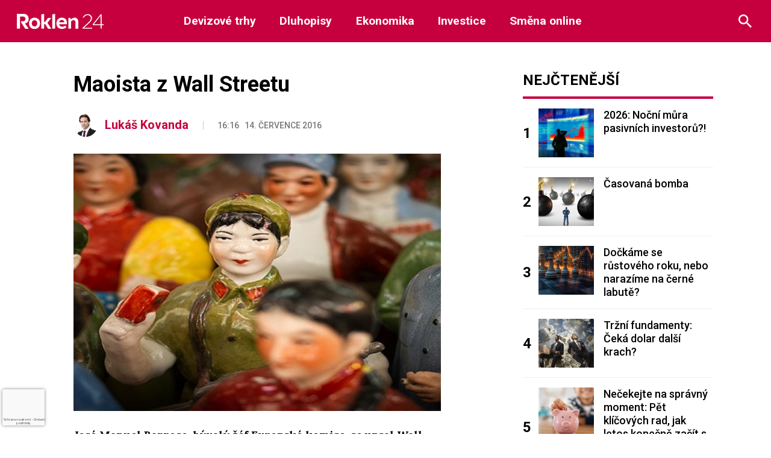

--- FILE ---
content_type: text/html; charset=UTF-8
request_url: https://roklen24.cz/maoista-z-wall-streetu/
body_size: 22134
content:
<!doctype html>
<html lang="cs" prefix="og: https://ogp.me/ns#">

<head>
	<script>
		window.roklen_ads_provider = (window.roklen_ads_provider || "");

		function parse_query_string(query, name) {
			var vars = {};
			var parts = query.replace(/[?&]+([^=&]+)=([^&]*)/gi, function(m, key, value) {
				vars[key] = value;
			});
			if (vars[name] != '' && vars[name] != 'undefined' && vars[name] != null) {
				var splitstr = vars[name].split("#");
				return splitstr[0];
			}
		}

		function getCookie(cname) {
			var name = cname + "=";
			var decodedCookie = decodeURIComponent(document.cookie);
			var ca = decodedCookie.split(';');
			for (var i = 0; i < ca.length; i++) {
				var c = ca[i];
				while (c.charAt(0) == ' ') {
					c = c.substring(1);
				}
				if (c.indexOf(name) == 0) {
					return c.substring(name.length, c.length);
				}
			}
			return "";
		}

		function setCookie(name, value, minutes) {
			var d = new Date;
			d.setTime(d.getTime() + minutes * 60 * 1000);
			document.cookie = name + "=" + value + ";path=/;expires=" + d.toGMTString();
		}
		var query_string = window.location.href;
		var utm_force = parse_query_string(query_string, 'utm_force');
		var override = '';
		if (typeof utm_force != 'undefined' && utm_force != '') {
			window.roklen_ads_provider = utm_force;
		} else if (typeof override != 'undefined' && override != '') {
			window.roklen_ads_provider = override;
		} else {
			var utm_source = parse_query_string(query_string, 'utm_source');
			var utm_medium = parse_query_string(query_string, 'utm_medium');
			var sssp_cookie = getCookie('sssp');
			var randNum = (window.roklen_ads_rand_num || (Math.floor(Math.random() * 100) + 1));
			window.roklen_ads_rand_num = randNum;
			if ((getCookie('sssp') != null && getCookie('sssp') != '') || (utm_source === 'www.seznam.cz' && (utm_medium === 'z-boxiku' || utm_medium === 'sekce-z-internetu' || utm_medium === 'sbrowser'))) {
				setCookie('sssp', 'hp_feed', 30);
				window.roklen_ads_provider = 'seznam';
			} else {
				window.roklen_ads_provider = 'roklen';
			}
		}
	</script>
	<meta charset="UTF-8">
	<meta name="viewport" content="width=device-width, initial-scale=1">
	<link rel="profile" href="https://gmpg.org/xfn/11">

	<link rel="apple-touch-icon" sizes="180x180" href="https://roklen24.cz/wp-content/themes/Roklen24/images/favicon/apple-touch-icon.png">
	<link rel="icon" type="image/png" sizes="32x32" href="https://roklen24.cz/wp-content/themes/Roklen24/images/favicon/favicon-32x32.png">
	<link rel="icon" type="image/png" sizes="16x16" href="https://roklen24.cz/wp-content/themes/Roklen24/images/favicon/favicon-16x16.png">
	<link rel="manifest" href="https://roklen24.cz/wp-content/themes/Roklen24/images/favicon/site.webmanifest">
	<link rel="mask-icon" href="https://roklen24.cz/wp-content/themes/Roklen24/images/favicon/safari-pinned-tab.svg" color="#c6003e">
	<link rel="shortcut icon" href="https://roklen24.cz/wp-content/themes/Roklen24/images/favicon/favicon.ico">
	<meta name="msapplication-TileColor" content="#ffffff">
	<meta name="msapplication-config" content="https://roklen24.cz/wp-content/themes/Roklen24/images/favicon/browserconfig.xml">
	<meta name="theme-color" content="#ffffff">

	<meta property="og:title" content="Maoista z Wall Streetu" />
	<meta property="og:url" content="https://roklen24.cz/maoista-z-wall-streetu/" />
	<meta property="og:image" content="https://roklen24.cz/wp-content/uploads/2020/08/eea6c10f6cb28d73517d8ec531cb869a.jpg" />

	<link href="https://fonts.googleapis.com/css2?family=Lora:wght@400;700&family=Roboto:wght@400;500;700&display=swap" rel="stylesheet">

	
<!-- Optimalizace pro vyhledávače podle Rank Math - https://rankmath.com/ -->
<title>Maoista z Wall Streetu - Roklen24.cz</title>
<meta name="description" content="José Manuel Barroso, bývalý šéf Evropské komise, se upsal Wall Streetu. Najala si jej americká banka Goldman Sachs, aby tlumil nepříznivé dopady brexitu. Svým"/>
<meta name="robots" content="index, follow, max-snippet:-1, max-video-preview:-1, max-image-preview:large"/>
<link rel="canonical" href="https://roklen24.cz/maoista-z-wall-streetu/" />
<meta property="og:locale" content="cs_CZ" />
<meta property="og:type" content="article" />
<meta property="og:title" content="Maoista z Wall Streetu - Roklen24.cz" />
<meta property="og:description" content="José Manuel Barroso, bývalý šéf Evropské komise, se upsal Wall Streetu. Najala si jej americká banka Goldman Sachs, aby tlumil nepříznivé dopady brexitu. Svým" />
<meta property="og:url" content="https://roklen24.cz/maoista-z-wall-streetu/" />
<meta property="og:site_name" content="Roklen24.cz" />
<meta property="article:tag" content="Homepage" />
<meta property="article:tag" content="Svět" />
<meta property="article:tag" content="Talk" />
<meta property="article:tag" content="Zprávy Top" />
<meta property="article:section" content="Názor" />
<meta property="og:updated_time" content="2020-09-01T11:26:26+02:00" />
<meta property="og:image" content="https://roklen24.cz/wp-content/uploads/2020/08/eea6c10f6cb28d73517d8ec531cb869a.jpg" />
<meta property="og:image:secure_url" content="https://roklen24.cz/wp-content/uploads/2020/08/eea6c10f6cb28d73517d8ec531cb869a.jpg" />
<meta property="og:image:width" content="670" />
<meta property="og:image:height" content="300" />
<meta property="og:image:alt" content="Maoista z Wall Streetu" />
<meta property="og:image:type" content="image/jpeg" />
<meta property="article:published_time" content="2016-07-14T16:16:00+02:00" />
<meta property="article:modified_time" content="2020-09-01T11:26:26+02:00" />
<meta name="twitter:card" content="summary_large_image" />
<meta name="twitter:title" content="Maoista z Wall Streetu - Roklen24.cz" />
<meta name="twitter:description" content="José Manuel Barroso, bývalý šéf Evropské komise, se upsal Wall Streetu. Najala si jej americká banka Goldman Sachs, aby tlumil nepříznivé dopady brexitu. Svým" />
<meta name="twitter:image" content="https://roklen24.cz/wp-content/uploads/2020/08/eea6c10f6cb28d73517d8ec531cb869a.jpg" />
<meta name="twitter:label1" content="Napsal/a" />
<meta name="twitter:data1" content="Lukáš Kovanda" />
<meta name="twitter:label2" content="Doba čtení" />
<meta name="twitter:data2" content="1 minuta" />
<script type="application/ld+json" class="rank-math-schema">{"@context":"https://schema.org","@graph":[{"@type":["FinancialService","Organization"],"@id":"https://roklen24.cz/#organization","name":"Roklen24.cz","url":"https://roklen24.cz","logo":{"@type":"ImageObject","@id":"https://roklen24.cz/#logo","url":"http://roklen24.cz/wp-content/uploads/2020/08/Roklen24.png","contentUrl":"http://roklen24.cz/wp-content/uploads/2020/08/Roklen24.png","caption":"Roklen24.cz","inLanguage":"cs","width":"1280","height":"384"},"openingHours":["Monday,Tuesday,Wednesday,Thursday,Friday,Saturday,Sunday 09:00-17:00"],"image":{"@id":"https://roklen24.cz/#logo"}},{"@type":"WebSite","@id":"https://roklen24.cz/#website","url":"https://roklen24.cz","name":"Roklen24.cz","publisher":{"@id":"https://roklen24.cz/#organization"},"inLanguage":"cs"},{"@type":"ImageObject","@id":"https://roklen24.cz/wp-content/uploads/2020/08/eea6c10f6cb28d73517d8ec531cb869a.jpg","url":"https://roklen24.cz/wp-content/uploads/2020/08/eea6c10f6cb28d73517d8ec531cb869a.jpg","width":"670","height":"300","inLanguage":"cs"},{"@type":"WebPage","@id":"https://roklen24.cz/maoista-z-wall-streetu/#webpage","url":"https://roklen24.cz/maoista-z-wall-streetu/","name":"Maoista z Wall Streetu - Roklen24.cz","datePublished":"2016-07-14T16:16:00+02:00","dateModified":"2020-09-01T11:26:26+02:00","isPartOf":{"@id":"https://roklen24.cz/#website"},"primaryImageOfPage":{"@id":"https://roklen24.cz/wp-content/uploads/2020/08/eea6c10f6cb28d73517d8ec531cb869a.jpg"},"inLanguage":"cs"},{"@type":"Person","@id":"https://roklen24.cz/author/lukas-kovanda/","name":"Luk\u00e1\u0161 Kovanda","url":"https://roklen24.cz/author/lukas-kovanda/","image":{"@type":"ImageObject","@id":"https://secure.gravatar.com/avatar/ac5078417f3f20353b58dee1c84d8c3dcafcb7562c144abe53f6d55a4f86db23?s=96&amp;d=mm&amp;r=g","url":"https://secure.gravatar.com/avatar/ac5078417f3f20353b58dee1c84d8c3dcafcb7562c144abe53f6d55a4f86db23?s=96&amp;d=mm&amp;r=g","caption":"Luk\u00e1\u0161 Kovanda","inLanguage":"cs"},"worksFor":{"@id":"https://roklen24.cz/#organization"}},{"@type":"BlogPosting","headline":"Maoista z Wall Streetu - Roklen24.cz","datePublished":"2016-07-14T16:16:00+02:00","dateModified":"2020-09-01T11:26:26+02:00","articleSection":"N\u00e1zor","author":{"@id":"https://roklen24.cz/author/lukas-kovanda/","name":"Luk\u00e1\u0161 Kovanda"},"publisher":{"@id":"https://roklen24.cz/#organization"},"description":"Jos\u00e9 Manuel Barroso, b\u00fdval\u00fd \u0161\u00e9f Evropsk\u00e9 komise, se upsal Wall Streetu. Najala si jej americk\u00e1 banka Goldman Sachs, aby tlumil nep\u0159\u00edzniv\u00e9 dopady brexitu. Sv\u00fdm","name":"Maoista z Wall Streetu - Roklen24.cz","@id":"https://roklen24.cz/maoista-z-wall-streetu/#richSnippet","isPartOf":{"@id":"https://roklen24.cz/maoista-z-wall-streetu/#webpage"},"image":{"@id":"https://roklen24.cz/wp-content/uploads/2020/08/eea6c10f6cb28d73517d8ec531cb869a.jpg"},"inLanguage":"cs","mainEntityOfPage":{"@id":"https://roklen24.cz/maoista-z-wall-streetu/#webpage"}}]}</script>
<!-- /Rank Math WordPress SEO plugin -->

<link rel='dns-prefetch' href='//ssp.seznam.cz' />
<link rel="alternate" type="application/rss+xml" title="Roklen24.cz &raquo; RSS zdroj" href="https://roklen24.cz/feed/" />
<link rel="alternate" type="application/rss+xml" title="Roklen24.cz &raquo; RSS komentářů" href="https://roklen24.cz/comments/feed/" />
<link rel="alternate" title="oEmbed (JSON)" type="application/json+oembed" href="https://roklen24.cz/wp-json/oembed/1.0/embed?url=https%3A%2F%2Froklen24.cz%2Fmaoista-z-wall-streetu%2F" />
<link rel="alternate" title="oEmbed (XML)" type="text/xml+oembed" href="https://roklen24.cz/wp-json/oembed/1.0/embed?url=https%3A%2F%2Froklen24.cz%2Fmaoista-z-wall-streetu%2F&#038;format=xml" />
		<style>
			.lazyload,
			.lazyloading {
				max-width: 100%;
			}
		</style>
		<style id='wp-img-auto-sizes-contain-inline-css' type='text/css'>
img:is([sizes=auto i],[sizes^="auto," i]){contain-intrinsic-size:3000px 1500px}
/*# sourceURL=wp-img-auto-sizes-contain-inline-css */
</style>
<link rel='stylesheet' id='adsanity-default-css-css' href='https://roklen24.cz/wp-content/plugins/adsanity/dist/css/widget-default.css?ver=1.9.5' type='text/css' media='screen' />
<style id='wp-emoji-styles-inline-css' type='text/css'>

	img.wp-smiley, img.emoji {
		display: inline !important;
		border: none !important;
		box-shadow: none !important;
		height: 1em !important;
		width: 1em !important;
		margin: 0 0.07em !important;
		vertical-align: -0.1em !important;
		background: none !important;
		padding: 0 !important;
	}
/*# sourceURL=wp-emoji-styles-inline-css */
</style>
<style id='wp-block-library-inline-css' type='text/css'>
:root{
  --wp-block-synced-color:#7a00df;
  --wp-block-synced-color--rgb:122, 0, 223;
  --wp-bound-block-color:var(--wp-block-synced-color);
  --wp-editor-canvas-background:#ddd;
  --wp-admin-theme-color:#007cba;
  --wp-admin-theme-color--rgb:0, 124, 186;
  --wp-admin-theme-color-darker-10:#006ba1;
  --wp-admin-theme-color-darker-10--rgb:0, 107, 160.5;
  --wp-admin-theme-color-darker-20:#005a87;
  --wp-admin-theme-color-darker-20--rgb:0, 90, 135;
  --wp-admin-border-width-focus:2px;
}
@media (min-resolution:192dpi){
  :root{
    --wp-admin-border-width-focus:1.5px;
  }
}
.wp-element-button{
  cursor:pointer;
}

:root .has-very-light-gray-background-color{
  background-color:#eee;
}
:root .has-very-dark-gray-background-color{
  background-color:#313131;
}
:root .has-very-light-gray-color{
  color:#eee;
}
:root .has-very-dark-gray-color{
  color:#313131;
}
:root .has-vivid-green-cyan-to-vivid-cyan-blue-gradient-background{
  background:linear-gradient(135deg, #00d084, #0693e3);
}
:root .has-purple-crush-gradient-background{
  background:linear-gradient(135deg, #34e2e4, #4721fb 50%, #ab1dfe);
}
:root .has-hazy-dawn-gradient-background{
  background:linear-gradient(135deg, #faaca8, #dad0ec);
}
:root .has-subdued-olive-gradient-background{
  background:linear-gradient(135deg, #fafae1, #67a671);
}
:root .has-atomic-cream-gradient-background{
  background:linear-gradient(135deg, #fdd79a, #004a59);
}
:root .has-nightshade-gradient-background{
  background:linear-gradient(135deg, #330968, #31cdcf);
}
:root .has-midnight-gradient-background{
  background:linear-gradient(135deg, #020381, #2874fc);
}
:root{
  --wp--preset--font-size--normal:16px;
  --wp--preset--font-size--huge:42px;
}

.has-regular-font-size{
  font-size:1em;
}

.has-larger-font-size{
  font-size:2.625em;
}

.has-normal-font-size{
  font-size:var(--wp--preset--font-size--normal);
}

.has-huge-font-size{
  font-size:var(--wp--preset--font-size--huge);
}

.has-text-align-center{
  text-align:center;
}

.has-text-align-left{
  text-align:left;
}

.has-text-align-right{
  text-align:right;
}

.has-fit-text{
  white-space:nowrap !important;
}

#end-resizable-editor-section{
  display:none;
}

.aligncenter{
  clear:both;
}

.items-justified-left{
  justify-content:flex-start;
}

.items-justified-center{
  justify-content:center;
}

.items-justified-right{
  justify-content:flex-end;
}

.items-justified-space-between{
  justify-content:space-between;
}

.screen-reader-text{
  border:0;
  clip-path:inset(50%);
  height:1px;
  margin:-1px;
  overflow:hidden;
  padding:0;
  position:absolute;
  width:1px;
  word-wrap:normal !important;
}

.screen-reader-text:focus{
  background-color:#ddd;
  clip-path:none;
  color:#444;
  display:block;
  font-size:1em;
  height:auto;
  left:5px;
  line-height:normal;
  padding:15px 23px 14px;
  text-decoration:none;
  top:5px;
  width:auto;
  z-index:100000;
}
html :where(.has-border-color){
  border-style:solid;
}

html :where([style*=border-top-color]){
  border-top-style:solid;
}

html :where([style*=border-right-color]){
  border-right-style:solid;
}

html :where([style*=border-bottom-color]){
  border-bottom-style:solid;
}

html :where([style*=border-left-color]){
  border-left-style:solid;
}

html :where([style*=border-width]){
  border-style:solid;
}

html :where([style*=border-top-width]){
  border-top-style:solid;
}

html :where([style*=border-right-width]){
  border-right-style:solid;
}

html :where([style*=border-bottom-width]){
  border-bottom-style:solid;
}

html :where([style*=border-left-width]){
  border-left-style:solid;
}
html :where(img[class*=wp-image-]){
  height:auto;
  max-width:100%;
}
:where(figure){
  margin:0 0 1em;
}

html :where(.is-position-sticky){
  --wp-admin--admin-bar--position-offset:var(--wp-admin--admin-bar--height, 0px);
}

@media screen and (max-width:600px){
  html :where(.is-position-sticky){
    --wp-admin--admin-bar--position-offset:0px;
  }
}

/*# sourceURL=wp-block-library-inline-css */
</style><style id='global-styles-inline-css' type='text/css'>
:root{--wp--preset--aspect-ratio--square: 1;--wp--preset--aspect-ratio--4-3: 4/3;--wp--preset--aspect-ratio--3-4: 3/4;--wp--preset--aspect-ratio--3-2: 3/2;--wp--preset--aspect-ratio--2-3: 2/3;--wp--preset--aspect-ratio--16-9: 16/9;--wp--preset--aspect-ratio--9-16: 9/16;--wp--preset--color--black: #000000;--wp--preset--color--cyan-bluish-gray: #abb8c3;--wp--preset--color--white: #ffffff;--wp--preset--color--pale-pink: #f78da7;--wp--preset--color--vivid-red: #cf2e2e;--wp--preset--color--luminous-vivid-orange: #ff6900;--wp--preset--color--luminous-vivid-amber: #fcb900;--wp--preset--color--light-green-cyan: #7bdcb5;--wp--preset--color--vivid-green-cyan: #00d084;--wp--preset--color--pale-cyan-blue: #8ed1fc;--wp--preset--color--vivid-cyan-blue: #0693e3;--wp--preset--color--vivid-purple: #9b51e0;--wp--preset--gradient--vivid-cyan-blue-to-vivid-purple: linear-gradient(135deg,rgb(6,147,227) 0%,rgb(155,81,224) 100%);--wp--preset--gradient--light-green-cyan-to-vivid-green-cyan: linear-gradient(135deg,rgb(122,220,180) 0%,rgb(0,208,130) 100%);--wp--preset--gradient--luminous-vivid-amber-to-luminous-vivid-orange: linear-gradient(135deg,rgb(252,185,0) 0%,rgb(255,105,0) 100%);--wp--preset--gradient--luminous-vivid-orange-to-vivid-red: linear-gradient(135deg,rgb(255,105,0) 0%,rgb(207,46,46) 100%);--wp--preset--gradient--very-light-gray-to-cyan-bluish-gray: linear-gradient(135deg,rgb(238,238,238) 0%,rgb(169,184,195) 100%);--wp--preset--gradient--cool-to-warm-spectrum: linear-gradient(135deg,rgb(74,234,220) 0%,rgb(151,120,209) 20%,rgb(207,42,186) 40%,rgb(238,44,130) 60%,rgb(251,105,98) 80%,rgb(254,248,76) 100%);--wp--preset--gradient--blush-light-purple: linear-gradient(135deg,rgb(255,206,236) 0%,rgb(152,150,240) 100%);--wp--preset--gradient--blush-bordeaux: linear-gradient(135deg,rgb(254,205,165) 0%,rgb(254,45,45) 50%,rgb(107,0,62) 100%);--wp--preset--gradient--luminous-dusk: linear-gradient(135deg,rgb(255,203,112) 0%,rgb(199,81,192) 50%,rgb(65,88,208) 100%);--wp--preset--gradient--pale-ocean: linear-gradient(135deg,rgb(255,245,203) 0%,rgb(182,227,212) 50%,rgb(51,167,181) 100%);--wp--preset--gradient--electric-grass: linear-gradient(135deg,rgb(202,248,128) 0%,rgb(113,206,126) 100%);--wp--preset--gradient--midnight: linear-gradient(135deg,rgb(2,3,129) 0%,rgb(40,116,252) 100%);--wp--preset--font-size--small: 13px;--wp--preset--font-size--medium: 20px;--wp--preset--font-size--large: 36px;--wp--preset--font-size--x-large: 42px;--wp--preset--spacing--20: 0.44rem;--wp--preset--spacing--30: 0.67rem;--wp--preset--spacing--40: 1rem;--wp--preset--spacing--50: 1.5rem;--wp--preset--spacing--60: 2.25rem;--wp--preset--spacing--70: 3.38rem;--wp--preset--spacing--80: 5.06rem;--wp--preset--shadow--natural: 6px 6px 9px rgba(0, 0, 0, 0.2);--wp--preset--shadow--deep: 12px 12px 50px rgba(0, 0, 0, 0.4);--wp--preset--shadow--sharp: 6px 6px 0px rgba(0, 0, 0, 0.2);--wp--preset--shadow--outlined: 6px 6px 0px -3px rgb(255, 255, 255), 6px 6px rgb(0, 0, 0);--wp--preset--shadow--crisp: 6px 6px 0px rgb(0, 0, 0);}:where(.is-layout-flex){gap: 0.5em;}:where(.is-layout-grid){gap: 0.5em;}body .is-layout-flex{display: flex;}.is-layout-flex{flex-wrap: wrap;align-items: center;}.is-layout-flex > :is(*, div){margin: 0;}body .is-layout-grid{display: grid;}.is-layout-grid > :is(*, div){margin: 0;}:where(.wp-block-columns.is-layout-flex){gap: 2em;}:where(.wp-block-columns.is-layout-grid){gap: 2em;}:where(.wp-block-post-template.is-layout-flex){gap: 1.25em;}:where(.wp-block-post-template.is-layout-grid){gap: 1.25em;}.has-black-color{color: var(--wp--preset--color--black) !important;}.has-cyan-bluish-gray-color{color: var(--wp--preset--color--cyan-bluish-gray) !important;}.has-white-color{color: var(--wp--preset--color--white) !important;}.has-pale-pink-color{color: var(--wp--preset--color--pale-pink) !important;}.has-vivid-red-color{color: var(--wp--preset--color--vivid-red) !important;}.has-luminous-vivid-orange-color{color: var(--wp--preset--color--luminous-vivid-orange) !important;}.has-luminous-vivid-amber-color{color: var(--wp--preset--color--luminous-vivid-amber) !important;}.has-light-green-cyan-color{color: var(--wp--preset--color--light-green-cyan) !important;}.has-vivid-green-cyan-color{color: var(--wp--preset--color--vivid-green-cyan) !important;}.has-pale-cyan-blue-color{color: var(--wp--preset--color--pale-cyan-blue) !important;}.has-vivid-cyan-blue-color{color: var(--wp--preset--color--vivid-cyan-blue) !important;}.has-vivid-purple-color{color: var(--wp--preset--color--vivid-purple) !important;}.has-black-background-color{background-color: var(--wp--preset--color--black) !important;}.has-cyan-bluish-gray-background-color{background-color: var(--wp--preset--color--cyan-bluish-gray) !important;}.has-white-background-color{background-color: var(--wp--preset--color--white) !important;}.has-pale-pink-background-color{background-color: var(--wp--preset--color--pale-pink) !important;}.has-vivid-red-background-color{background-color: var(--wp--preset--color--vivid-red) !important;}.has-luminous-vivid-orange-background-color{background-color: var(--wp--preset--color--luminous-vivid-orange) !important;}.has-luminous-vivid-amber-background-color{background-color: var(--wp--preset--color--luminous-vivid-amber) !important;}.has-light-green-cyan-background-color{background-color: var(--wp--preset--color--light-green-cyan) !important;}.has-vivid-green-cyan-background-color{background-color: var(--wp--preset--color--vivid-green-cyan) !important;}.has-pale-cyan-blue-background-color{background-color: var(--wp--preset--color--pale-cyan-blue) !important;}.has-vivid-cyan-blue-background-color{background-color: var(--wp--preset--color--vivid-cyan-blue) !important;}.has-vivid-purple-background-color{background-color: var(--wp--preset--color--vivid-purple) !important;}.has-black-border-color{border-color: var(--wp--preset--color--black) !important;}.has-cyan-bluish-gray-border-color{border-color: var(--wp--preset--color--cyan-bluish-gray) !important;}.has-white-border-color{border-color: var(--wp--preset--color--white) !important;}.has-pale-pink-border-color{border-color: var(--wp--preset--color--pale-pink) !important;}.has-vivid-red-border-color{border-color: var(--wp--preset--color--vivid-red) !important;}.has-luminous-vivid-orange-border-color{border-color: var(--wp--preset--color--luminous-vivid-orange) !important;}.has-luminous-vivid-amber-border-color{border-color: var(--wp--preset--color--luminous-vivid-amber) !important;}.has-light-green-cyan-border-color{border-color: var(--wp--preset--color--light-green-cyan) !important;}.has-vivid-green-cyan-border-color{border-color: var(--wp--preset--color--vivid-green-cyan) !important;}.has-pale-cyan-blue-border-color{border-color: var(--wp--preset--color--pale-cyan-blue) !important;}.has-vivid-cyan-blue-border-color{border-color: var(--wp--preset--color--vivid-cyan-blue) !important;}.has-vivid-purple-border-color{border-color: var(--wp--preset--color--vivid-purple) !important;}.has-vivid-cyan-blue-to-vivid-purple-gradient-background{background: var(--wp--preset--gradient--vivid-cyan-blue-to-vivid-purple) !important;}.has-light-green-cyan-to-vivid-green-cyan-gradient-background{background: var(--wp--preset--gradient--light-green-cyan-to-vivid-green-cyan) !important;}.has-luminous-vivid-amber-to-luminous-vivid-orange-gradient-background{background: var(--wp--preset--gradient--luminous-vivid-amber-to-luminous-vivid-orange) !important;}.has-luminous-vivid-orange-to-vivid-red-gradient-background{background: var(--wp--preset--gradient--luminous-vivid-orange-to-vivid-red) !important;}.has-very-light-gray-to-cyan-bluish-gray-gradient-background{background: var(--wp--preset--gradient--very-light-gray-to-cyan-bluish-gray) !important;}.has-cool-to-warm-spectrum-gradient-background{background: var(--wp--preset--gradient--cool-to-warm-spectrum) !important;}.has-blush-light-purple-gradient-background{background: var(--wp--preset--gradient--blush-light-purple) !important;}.has-blush-bordeaux-gradient-background{background: var(--wp--preset--gradient--blush-bordeaux) !important;}.has-luminous-dusk-gradient-background{background: var(--wp--preset--gradient--luminous-dusk) !important;}.has-pale-ocean-gradient-background{background: var(--wp--preset--gradient--pale-ocean) !important;}.has-electric-grass-gradient-background{background: var(--wp--preset--gradient--electric-grass) !important;}.has-midnight-gradient-background{background: var(--wp--preset--gradient--midnight) !important;}.has-small-font-size{font-size: var(--wp--preset--font-size--small) !important;}.has-medium-font-size{font-size: var(--wp--preset--font-size--medium) !important;}.has-large-font-size{font-size: var(--wp--preset--font-size--large) !important;}.has-x-large-font-size{font-size: var(--wp--preset--font-size--x-large) !important;}
/*# sourceURL=global-styles-inline-css */
</style>
<style id='core-block-supports-inline-css' type='text/css'>
/**
 * Core styles: block-supports
 */

/*# sourceURL=core-block-supports-inline-css */
</style>

<style id='classic-theme-styles-inline-css' type='text/css'>
/**
 * These rules are needed for backwards compatibility.
 * They should match the button element rules in the base theme.json file.
 */
.wp-block-button__link {
	color: #ffffff;
	background-color: #32373c;
	border-radius: 9999px; /* 100% causes an oval, but any explicit but really high value retains the pill shape. */

	/* This needs a low specificity so it won't override the rules from the button element if defined in theme.json. */
	box-shadow: none;
	text-decoration: none;

	/* The extra 2px are added to size solids the same as the outline versions.*/
	padding: calc(0.667em + 2px) calc(1.333em + 2px);

	font-size: 1.125em;
}

.wp-block-file__button {
	background: #32373c;
	color: #ffffff;
	text-decoration: none;
}

/*# sourceURL=/wp-includes/css/classic-themes.css */
</style>
<link rel='stylesheet' id='adsanity-cas-css' href='https://roklen24.cz/cas-custom-sizes/?ver=1.6' type='text/css' media='all' />
<link rel='stylesheet' id='cmplz-general-css' href='https://roklen24.cz/wp-content/plugins/complianz-gdpr-premium/assets/css/cookieblocker.css?ver=1761848217' type='text/css' media='all' />
<link rel='stylesheet' id='seznam-ads-style-css' href='https://roklen24.cz/wp-content/plugins/seznam-ads/assets/css/public.min.css?ver=2.4' type='text/css' media='all' />
<link rel='stylesheet' id='roklen-widget-css' href='https://roklen24.cz/wp-content/widget/roklenwidget.min.css?ver=f3d756907944b1ad98f87e84d159843c' type='text/css' media='all' />
<link rel='stylesheet' id='style-css' href='https://roklen24.cz/wp-content/themes/Roklen24/style.css?ver=8.4.5' type='text/css' media='all' />
<link rel='stylesheet' id='slb_core-css' href='https://roklen24.cz/wp-content/plugins/simple-lightbox/client/css/app.css?ver=2.9.4' type='text/css' media='all' />
<link rel='stylesheet' id='wp-pagenavi-css' href='https://roklen24.cz/wp-content/plugins/wp-pagenavi/pagenavi-css.css?ver=2.70' type='text/css' media='all' />
<script type="text/javascript" src="https://roklen24.cz/wp-content/plugins/complianz-gdpr-premium/pro/tcf-stub/build/index.js?ver=1761848217" id="cmplz-tcf-stub-js"></script>
<script type="text/javascript" src="https://roklen24.cz/wp-includes/js/jquery/jquery.js?ver=3.7.1" id="jquery-core-js"></script>
<script type="text/javascript" src="https://roklen24.cz/wp-includes/js/jquery/jquery-migrate.js?ver=3.4.1" id="jquery-migrate-js"></script>
<script type="text/javascript" src="https://roklen24.cz/wp-content/plugins/seznam-ads/assets/js/seznam-ssp.min.js?ver=2.4" id="seznam-ads-public-js"></script>
<script type="text/javascript" src="https://ssp.seznam.cz/static/js/ssp.js?ver=2.4" id="seznam-ads-sssp-js"></script>
<script type="text/javascript" id="cmplz-tcf-js-extra">
/* <![CDATA[ */
var cmplz_tcf = {"cmp_url":"https://roklen24.cz/wp-content/uploads/complianz/","retention_string":"Retence ve dnech","undeclared_string":"Nedeklarov\u00e1no","isServiceSpecific":"1","excludedVendors":{"15":15,"66":66,"119":119,"139":139,"141":141,"174":174,"192":192,"262":262,"375":375,"377":377,"387":387,"427":427,"435":435,"512":512,"527":527,"569":569,"581":581,"587":587,"626":626,"644":644,"667":667,"713":713,"733":733,"736":736,"748":748,"776":776,"806":806,"822":822,"830":830,"836":836,"856":856,"879":879,"882":882,"888":888,"909":909,"970":970,"986":986,"1015":1015,"1018":1018,"1022":1022,"1039":1039,"1078":1078,"1079":1079,"1094":1094,"1149":1149,"1156":1156,"1167":1167,"1173":1173,"1199":1199,"1211":1211,"1216":1216,"1252":1252,"1263":1263,"1298":1298,"1305":1305,"1342":1342,"1343":1343,"1355":1355,"1365":1365,"1366":1366,"1368":1368,"1371":1371,"1373":1373,"1391":1391,"1405":1405,"1418":1418,"1423":1423,"1425":1425,"1440":1440,"1442":1442,"1482":1482,"1492":1492,"1496":1496,"1503":1503,"1508":1508,"1509":1509,"1510":1510,"1519":1519},"purposes":[1,2,3,4,7,8,9,5,6],"specialPurposes":[1,2,3],"features":[1,2,3],"specialFeatures":[1,2],"publisherCountryCode":"CZ","lspact":"N","ccpa_applies":"","ac_mode":"","debug":"1","prefix":"cmplz_"};
//# sourceURL=cmplz-tcf-js-extra
/* ]]> */
</script>
<script defer type="text/javascript" src="https://roklen24.cz/wp-content/plugins/complianz-gdpr-premium/pro/tcf/build/index.js?ver=19bc4da4da0039b340b0" id="cmplz-tcf-js"></script>
<script type="text/javascript" src="https://roklen24.cz/wp-content/themes/Roklen24/js/header-bundle.js?ver=1.5" id="header_js-js"></script>
<link rel="https://api.w.org/" href="https://roklen24.cz/wp-json/" /><link rel="alternate" title="JSON" type="application/json" href="https://roklen24.cz/wp-json/wp/v2/posts/64427" /><link rel="EditURI" type="application/rsd+xml" title="RSD" href="https://roklen24.cz/xmlrpc.php?rsd" />

<link rel='shortlink' href='https://roklen24.cz/?p=64427' />
			<style>.cmplz-hidden {
					display: none !important;
				}</style><!-- seznam-ads {"version":"2.4"} -->
<script>function sssp_get_breakpoint(){
        return '700';
        }</script>		<script>
			document.documentElement.className = document.documentElement.className.replace('no-js', 'js');
		</script>
				<style>
			.no-js img.lazyload {
				display: none;
			}

			figure.wp-block-image img.lazyloading {
				min-width: 150px;
			}

			.lazyload,
			.lazyloading {
				--smush-placeholder-width: 100px;
				--smush-placeholder-aspect-ratio: 1/1;
				width: var(--smush-image-width, var(--smush-placeholder-width)) !important;
				aspect-ratio: var(--smush-image-aspect-ratio, var(--smush-placeholder-aspect-ratio)) !important;
			}

						.lazyload, .lazyloading {
				opacity: 0;
			}

			.lazyloaded {
				opacity: 1;
				transition: opacity 400ms;
				transition-delay: 0ms;
			}

					</style>
				<style type="text/css" id="wp-custom-css">
			.slb_content {
	height: auto !important;
	min-width: 500px !important;
}
.header_ad_single{
	margin-bottom:20px;
}
.sidebar_ads_single{
	margin-bottom:20px;
}		</style>
						<style type="text/css" id="c4wp-checkout-css">
					.woocommerce-checkout .c4wp_captcha_field {
						margin-bottom: 10px;
						margin-top: 15px;
						position: relative;
						display: inline-block;
					}
				</style>
								<style type="text/css" id="c4wp-v3-badge-css">
					.grecaptcha-badge {
						width: 70px !important;
						overflow: hidden !important;
						transition: all 0.3s ease !important;
						left: 4px !important;
					}
					.grecaptcha-badge:hover {
						width: 256px !important;
					}
				</style>
								<style type="text/css" id="c4wp-v3-lp-form-css">
					.login #login, .login #lostpasswordform {
						min-width: 350px !important;
					}
					.wpforms-field-c4wp iframe {
						width: 100% !important;
					}
				</style>
							<style type="text/css" id="c4wp-v3-lp-form-css">
				.login #login, .login #lostpasswordform {
					min-width: 350px !important;
				}
				.wpforms-field-c4wp iframe {
					width: 100% !important;
				}
			</style>
			</head>

<body data-cmplz=1 class="wp-singular post-template-default single single-post postid-64427 single-format-standard wp-theme-Roklen24">
	
	<div id="page" class="site">
		<a class="skip-link screen-reader-text" href="#content">Skip to content</a>

		<header class="page-row topbar js-topbar">
			<div class="row">
				<div class="column">
					<div class="topbar-wrapper">
						<div class="logo-main">
							<a href="https://roklen24.cz" class="topbar-logo" title="Na úvodní stránku">
								<img data-src="https://roklen24.cz/wp-content/themes/Roklen24/images/brands/logo-white.svg" alt="Roklen24 logo" src="[data-uri]" class="lazyload">
							</a>
						</div>
						<div class="topbar-nav-wrapper">
							<img class="mobile-logo-menu lazyload" data-src="https://roklen24.cz/wp-content/themes/Roklen24/images/brands/logo-white.svg" alt="Roklen24 logo" src="[data-uri]">
							<div class="nav-menus">
								<div class="menu-first">
									<span class="menuitem devizove-trhy menuitem-0"><a href="https://roklen24.cz/kategorie/devizove-trhy/" >Devizové trhy</a></span><span class="menuitem dluhopisy menuitem-1"><a href="https://roklen24.cz/kategorie/dluhopisy/" >Dluhopisy</a></span><span class="menuitem ekonomika menuitem-2"><a href="https://roklen24.cz/kategorie/ekonomika/" >Ekonomika</a></span><span class="menuitem investice menuitem-3"><a href="https://roklen24.cz/kategorie/investice/" >Investice</a></span><span class="menuitem smena-online menuitem-4"><a href="https://www.roklenfx.cz" target="_blank">Směna online</a></span>								</div>
							</div>
						</div>
						<div class="topbar-search-wrapper">
									<form role="search" method="get" id="searchform" class="topbar-search-form js-search " action="https://roklen24.cz/">
										<input type="text" class="h-mb-0" name="s" id="s"  placeholder="Hledaný výraz..." />
										<button type="submit" id="searchsubmit" class="button">Hledat</button>
										<button type="button" class="topbar-search-button is-close js-search-close" title="Zavřít">
											<img alt="Zavřít" data-src="/wp-content/themes/Roklen24/images/icons/ic-cross-gray.svg" class="lazyloaded" src="/wp-content/themes/Roklen24/images/icons/ic-cross-gray.svg">
										</button>
									</form>
									<button class="topbar-search-button is-open js-search-open" title="Hledat">
										<img alt="Hledat" data-src="/wp-content/themes/Roklen24/images/icons/ic-search-white.svg" class="lazyloaded" src="/wp-content/themes/Roklen24/images/icons/ic-search-white.svg">
									</button>
						</div>
						<button class="topbar-hamburger js-topbar-toggle">
							<div></div>
						</button>
				</div>
		</header>

		
    <div class="h-mb-3"></div>


		<div id="content" class="site-content">	
	<div id="primary" class="article">
		<main id="main" class="site-main">

        <div class="row h-same-height">
            <div class="large-8 medium-8 column">
                <div class="row">
                    <div class="large-9 large-centered column">
                        
<script type="text/javascript" src="//s7.addthis.com/js/300/addthis_widget.js#pubid=ra-5eec81846afb2812"></script>

<article id="post-64427" class="post-64427 post type-post status-publish format-standard has-post-thumbnail hentry category-nazor tag-homepage tag-svet tag-talk tag-zpravy-top">

    <h1 class="article-title">Maoista z Wall Streetu</h1>

    <div class="article-meta">
        
<div class="avatar-badge ">
            <a href="https://roklen24.cz/author/lukas-kovanda/" class="avatar-badge-image lazyload" style="background-image:inherit" title="Lukáš Kovanda" data-bg-image="url(&#039;https://roklen24.cz/wp-content/uploads/2020/08/53945391e4b07d14efbf71fe_kovanda-150x150.jpg&#039;)"></a>
    
            <a href="https://roklen24.cz/author/lukas-kovanda/" class="avatar-badge-name">Lukáš Kovanda</a>
    </div>        <div class="article-meta-date">16:16 &nbsp; <span class="h-text-nowrap">14. července 2016</span></div>
    </div>

    
    <div class="article-media">
                    <div class="article-image lazyload" style="background-image:inherit;" data-bg-image="url(&#039;https://roklen24.cz/wp-content/uploads/2020/08/eea6c10f6cb28d73517d8ec531cb869a.jpg&#039;)"></div>
            <figcaption></figcaption>
            </div>
	<div class="article-content">

        <div class="article-old">
<p><strong>José Manuel Barroso, bývalý šéf Evropské komise, se upsal Wall Streetu. Najala si jej americká banka Goldman Sachs, aby tlumil nepříznivé dopady brexitu. Svým způsobem tak bude hájit i zájmy londýnského finančního centra City. Když totiž brexit žádný otřes nezpůsobí, třeba i díky Portugalcově lobbingu, nebudou se z Londýna stěhovat finanční společnosti.</strong></p>
<p></p>
<p>V roce 1976 Barroso hájil docela jiné zájmy. Na internetu je ke zhlédnutí krátký šot portugalské televize, na kterém – coby dvacetiletý mladík – zapáleně vystupuje na obranu proletariátu. Barroso byl v těch letech jedním z lídrů maoistického odštěpku Portugalské komunistické strany pracujících-Revolučního hnutí strany proletariátu (PCTP-MRPP), obdivně vzhlížející k čínské kulturní revoluci.&nbsp;<br />
Nyní tedy někdejší maoista bude lobbovat za zájmy Wall Streetu a londýnské City. Jedná se o triumf kapitalismu? Dokázal pacifikovat i své úhlavní protivníky?</p>
<p>Pouze při povrchním pohledu.&nbsp;Nové Barrosovo angažmá lze totiž vyložit spíš jako vrcholné číslo „dlouhého pochodu institucemi“, jak to popsal Rudi Dutschke, představitel radikálního německého studentského levicového hnutí šedesátých let.&nbsp;</p>
<p>Nová levice tehdy pochopila, že mnohem účinnější než bojovat na barikádách je postupně, důvtipně a pokojně infiltrovat klíčové instituce establishmentu. Akademickou půdou počínaje. „Táhnout na Řím se už nedá; revoluce dnes přichází po špičkách,“ prorocky přiblížil sociolog Helmut Schelsky taktiku nové levice.&nbsp;</p>
<p>Když někdejší maoista právě „po špičkách“ proniká do ústředen kapitalismu, na Wall Street a londýnskou City, o triumf kapitalismu se vůbec jednat nemusí. Naopak.&nbsp;</p>
<p>Pokud tedy Barrosa nezlákaly jen a pouze „buržoazní prachy“.&nbsp;</p>
<p><em>Vyšlo v Reflexu.</em></p>
</div>
<div id="sssp-content-end"></div>
    </div>

    
    
    
    <div class="article-footer">
                    <div class="article-tags">
                                    <a href="https://roklen24.cz/tag/homepage/"  class="badge is-light" title="Homepage">Homepage</a>
                                        <a href="https://roklen24.cz/tag/svet/"  class="badge is-light" title="Svět">Svět</a>
                                        <a href="https://roklen24.cz/tag/talk/"  class="badge is-light" title="Talk">Talk</a>
                                        <a href="https://roklen24.cz/tag/zpravy-top/"  class="badge is-light" title="Zprávy Top">Zprávy Top</a>
                                </div>
                <div class="article-share">
            <div class="addthis_inline_share_toolbox"></div>
        </div>
    </div>

</article><!-- #post-64427 -->
                    </div>
                </div>
            </div>
            <div class="sidebar-area large-4 medium-4 column">
                                <h2 class="is-section-title">
            <a href="https://roklen24.cz/nejctenejsi-clanky/">Nejčtenější</a>
    </h2>
<div class="post-item-list">
    <div class="post-item is-horizontal is-counter">

            <span class="post-item-counter">1</span>
    
            <div>
            <a href="https://roklen24.cz/2026-nocni-mura-pasivnich-investoru/" class="post-item-image-wrapper" title="Zobrazit článek">
                <div class="post-item-image lazyload" style="background-image:inherit;" data-bg-image="url(&#039;https://roklen24.cz/wp-content/uploads/2026/01/Depositphotos_59932445_S-150x150.jpg&#039;)"></div>
            </a>
        </div>
    
    
    <div>
        
        
                    <a href="https://roklen24.cz/2026-nocni-mura-pasivnich-investoru/" class="post-item-title" title="Zobrazit článek">
            
                                    <h4>2026: Noční můra pasivních investorů?!</h4>
                
                            </a>
        
</div>
</div><div class="post-item is-horizontal is-counter">

            <span class="post-item-counter">2</span>
    
            <div>
            <a href="https://roklen24.cz/casovana-bomba/" class="post-item-image-wrapper" title="Zobrazit článek">
                <div class="post-item-image lazyload" style="background-image:inherit;" data-bg-image="url(&#039;https://roklen24.cz/wp-content/uploads/2026/01/Depositphotos_21960471_S-150x150.jpg&#039;)"></div>
            </a>
        </div>
    
    
    <div>
        
        
                    <a href="https://roklen24.cz/casovana-bomba/" class="post-item-title" title="Zobrazit článek">
            
                                    <h4>Časovaná bomba</h4>
                
                            </a>
        
</div>
</div><div class="post-item is-horizontal is-counter">

            <span class="post-item-counter">3</span>
    
            <div>
            <a href="https://roklen24.cz/dockame-se-rustoveho-roku-nebo-narazime-na-cerne-labute/" class="post-item-image-wrapper" title="Zobrazit článek">
                <div class="post-item-image lazyload" style="background-image:inherit;" data-bg-image="url(&#039;https://roklen24.cz/wp-content/uploads/2026/01/Dockame-sa-rastoveho-roka-alebo-narazime-na-cierne-labute--150x150.jpg&#039;)"></div>
            </a>
        </div>
    
    
    <div>
        
        
                    <a href="https://roklen24.cz/dockame-se-rustoveho-roku-nebo-narazime-na-cerne-labute/" class="post-item-title" title="Zobrazit článek">
            
                                    <h4>Dočkáme se růstového roku, nebo narazíme na černé labutě?</h4>
                
                            </a>
        
</div>
</div><div class="post-item is-horizontal is-counter">

            <span class="post-item-counter">4</span>
    
            <div>
            <a href="https://roklen24.cz/trzni-fundamenty-ceka-dolar-dalsi-krach/" class="post-item-image-wrapper" title="Zobrazit článek">
                <div class="post-item-image lazyload" style="background-image:inherit;" data-bg-image="url(&#039;https://roklen24.cz/wp-content/uploads/2024/11/centralni-bankeri-finex-obrazek-150x150.png&#039;)"></div>
            </a>
        </div>
    
    
    <div>
        
        
                    <a href="https://roklen24.cz/trzni-fundamenty-ceka-dolar-dalsi-krach/" class="post-item-title" title="Zobrazit článek">
            
                                    <h4>Tržní fundamenty: Čeká dolar další krach?</h4>
                
                            </a>
        
</div>
</div><div class="post-item is-horizontal is-counter">

            <span class="post-item-counter">5</span>
    
            <div>
            <a href="https://roklen24.cz/necekejte-na-spravny-moment-5-rad-jak-letos-konecne-zacit-s-investovanim-a-u-ceho-vytrvat/" class="post-item-image-wrapper" title="Zobrazit článek">
                <div class="post-item-image lazyload" style="background-image:inherit;" data-bg-image="url(&#039;https://roklen24.cz/wp-content/uploads/2026/01/Ako-konecne-zacat-investovat--150x150.jpeg&#039;)"></div>
            </a>
        </div>
    
    
    <div>
        
        
                    <a href="https://roklen24.cz/necekejte-na-spravny-moment-5-rad-jak-letos-konecne-zacit-s-investovanim-a-u-ceho-vytrvat/" class="post-item-title" title="Zobrazit článek">
            
                                    <h4>Nečekejte na správný moment: Pět klíčových rad, jak letos konečně začít s investováním a u čeho vytrvat</h4>
                
                            </a>
        
</div>
</div><div class="post-item is-horizontal is-counter">

            <span class="post-item-counter">6</span>
    
            <div>
            <a href="https://roklen24.cz/geopoliticky-sok-a-dluhova-nervozita-zenou-investory-pryc-z-usa/" class="post-item-image-wrapper" title="Zobrazit článek">
                <div class="post-item-image lazyload" style="background-image:inherit;" data-bg-image="url(&#039;https://roklen24.cz/wp-content/uploads/2026/01/Depositphotos_860883280_S-150x150.jpg&#039;)"></div>
            </a>
        </div>
    
    
    <div>
        
        
                    <a href="https://roklen24.cz/geopoliticky-sok-a-dluhova-nervozita-zenou-investory-pryc-z-usa/" class="post-item-title" title="Zobrazit článek">
            
                                    <h4>Geopolitický šok a dluhová nervozita ženou investory pryč z USA</h4>
                
                            </a>
        
</div>
</div></div>                <div class="ads-sticky-widget">
                    <div class="ads-widget is-sidebar-right">
<div id="ad-100552" class="ad-400x600 adsanity-400x600  adsanity-"
><div class="adsanity-inner">

<a rel="nofollow" href="https://roklen24.cz/ads/eduart/"  target="_blank"><img width="400" height="600" src="https://roklen24.cz/wp-content/uploads/2020/08/400x600-Roklen.png" class="no-lazy-load wp-post-image" alt="" decoding="async" fetchpriority="high" srcset="https://roklen24.cz/wp-content/uploads/2020/08/400x600-Roklen.png 400w, https://roklen24.cz/wp-content/uploads/2020/08/400x600-Roklen-200x300.png 200w" sizes="(max-width: 400px) 100vw, 400px" /></a>
</div></div>

</div>                    
                </div>

            </div>
        </div>

		</main><!-- #main -->
	</div><!-- #primary -->


    </div><!-- #content -->

    <div class="row h-mt-2">
    <div class="column">
        <h2 class="is-section-title">Newsletter</h2>
    </div>
    <div class="column">
        <div class="newsletter">
            <div class="row">
                <div class="large-5 column">
                    <h2 class="newsletter-title">Buďte vždy v obraze! Přihlaste se k odběru newsletteru ještě dnes</h2>
                </div>
                <div class="large-7 column">

                    <div class="newsletter-buttons-wrapper">
                        <button class="newsletter-button js-newsletter-button" data-newsletter-button="roklenfx"><span text-close="Zavřít" text-open=""></span> <strong>RoklenFx daily</strong><p>Ranní přehled o dění na devizových trzích</p></button>
                        <button class="newsletter-button js-newsletter-button" data-newsletter-button="roklenletter"><span text-close="Zavřít" text-open=""></span> <strong>Roklen Startup News</strong><p>To nejlepší ze světa startupů jednou za 14 dní</p></button>
                    </div>

                    <div class="newsletter-form-container js-newsletter-form is-closed" data-newsletter-form="roklenfx">
                        <div class="newsletter-form-wrapper">
                            <form action="https://roklenfx.ecomailapp.cz/public/subscribe/2/2bb287d15897fe2f9d89c882af9a3a8b" method="post" target="_blank" onsubmit="this.submit(); this.reset(); return false;">
                                <label for="roklenfx-email" class="h-display-none">Vaše e-mailová adresa</label>
                                <input type="email" value="" name="email" id="roklenfx-email" placeholder="Vaše e-mailová adresa" required>
                                <button type="submit" class="button is-big js-newsletter-submit">Odebírat RoklenFX daily</button>
                            </form>
                        </div>
                        
                        <span class="newsletter-note h-ml-sm-0">Zadáním svého e-mailu vyjadřujete <a href="https://roklen24.cz/souhlas-se-zpracovanim-osobnich-udaju-roklen-fx-daily/" target="_blank">souhlas</a> pro odběr newsletteru. Bližší informace o zpracování Vašich osobních údajů najdete <a href="https://roklen24.cz/terms-of-use/" target="_blank">zde</a>.</span>
                    </div>

                    <div class="newsletter-form-container js-newsletter-form is-closed" data-newsletter-form="roklenletter">
                        <div class="newsletter-form-wrapper">
                            <form action="https://roklenfx.ecomailapp.cz/public/subscribe/3/b6fcc542fb021c84fdaff536dd0a74a1" method="post" target="_blank" onsubmit="this.submit(); this.reset(); return false;">
                                <label for="roklen-startup-email" class="h-display-none">Vaše e-mailová adresa</label>
                                <input type="email" value="" name="email" id="roklen-startup-email" placeholder="Vaše e-mailová adresa" required>
                                <button type="submit" class="button is-big js-newsletter-submit">Odebírat Roklen Startup News</button>
                            </form>
                        </div>
                        
                        <span class="newsletter-note h-ml-sm-0">Zadáním svého e-mailu vyjadřujete <a href="https://roklen24.cz/souhlas-se-zpracovanim-osobnich-udaju-roklen-startup-news/" target="_blank">souhlas</a> pro odběr newsletteru. Bližší informace o zpracování Vašich osobních údajů najdete <a href="https://roklen24.cz/terms-of-use/" target="_blank">zde</a>.</span>
                    </div>

                </div>
            </div>
        </div>
    </div>
</div>

    <div class="row column">
        <div class="ads-widget is-footer">
<div id="ad-51805" class="ad-1200x100 adsanity-1200x100  adsanity-"
><div class="adsanity-inner">

<a rel="nofollow" href="https://roklen24.cz/ads/spodni-banner/"  target="_blank"><img width="1200" height="100" data-src="https://roklen24.cz/wp-content/uploads/2020/08/1200x100-8.png" class="no-lazy-load wp-post-image lazyload" alt="" decoding="async" data-srcset="https://roklen24.cz/wp-content/uploads/2020/08/1200x100-8.png 1200w, https://roklen24.cz/wp-content/uploads/2020/08/1200x100-8-300x25.png 300w, https://roklen24.cz/wp-content/uploads/2020/08/1200x100-8-1024x85.png 1024w, https://roklen24.cz/wp-content/uploads/2020/08/1200x100-8-768x64.png 768w" data-sizes="(max-width: 1200px) 100vw, 1200px" src="[data-uri]" style="--smush-placeholder-width: 1200px; --smush-placeholder-aspect-ratio: 1200/100;" /></a>
</div></div>

</div>            </div>

	<footer id="colophon" class="page-row footer site-footer">
		<div class="row">
            <div class="footer-column-wrapper">
                <div class="footer-column">
                    <a href="https://roklen24.cz" class="footer-logo" title="Na úvodní stránku">
                        <img data-src="https://roklen24.cz/wp-content/themes/Roklen24/images/brands/logo-black.svg" alt="Roklen24 logo" src="[data-uri]" class="lazyload">
                    </a>
                </div>
                <div class="footer-column">
                    <h4 class="footer-title">Odkazy</h4>
                    <ul class="footer-menu">
                                                    <li>
                                <a href="https://roklen24.cz/reklama-na-roklen24/">Inzerce</a>
                            </li>
                                                    <li>
                                <a href="https://roklen24.cz/o-nas/">Kontakty</a>
                            </li>
                                                    <li>
                                <a href="https://roklen24.cz/ke-stazeni/">Ke stažení</a>
                            </li>
                                                    <li>
                                <a href="https://roklen24.cz/terms-of-use/">Podmínky užívání</a>
                            </li>
                                                    <li>
                                <a href="https://roklen24.cz/disclaimer/">Disclaimer</a>
                            </li>
                                                    <li>
                                <a href="https://roklen24.cz/terms-of-use/">0chrana osobních údajů</a>
                            </li>
                                                    <li>
                                <a href="https://roklen24.cz/zasady-cookies-eu/">Zásady cookies (EU)</a>
                            </li>
                                            </ul>
                </div>
                <div class="footer-column">
                    <h4 class="footer-title">Fintech svět Roklen</h4>
                    <div class="footer-logos">
                        <a href="https://www.roklen.cz/roklenfx" target="_blank" title="RoklenFx">
                            <img data-src="https://roklen24.cz/wp-content/themes/Roklen24/images/brands/roklen-fx-black.svg" alt="RoklenFx" src="[data-uri]" class="lazyload">
                        </a><br>
                        <a href="https://www.fundlift.cz/" target="_blank" title="Fundlift - Investiční crowdfunding">
                            <img data-src="https://roklen24.cz/wp-content/themes/Roklen24/images/brands/fundlift-black-sized.svg" alt="Fundlift - Investiční crowdfunding" src="[data-uri]" class="lazyload">
                        </a><br>
                        <a href="http://www.roklencf.cz/" target="_blank" title="Roklen Corporate Finance">
                            <img data-src="https://roklen24.cz/wp-content/themes/Roklen24/images/brands/roklen-corporate-black.svg" alt="Roklen Corporate Finance" src="[data-uri]" class="lazyload">
                        </a>
                    </div>
                </div>
                <div class="footer-column">
                    <h4 class="footer-title">Kontakty</h4>
                    <div class="footer-contacts">
                        <div class="footer-contacts-item">
                            <strong>Tel.:</strong> <a href="tel:(+420) 236 071 600">(+420) 236 071 600</a>
                        </div>
                        <div class="footer-contacts-item">
                            <strong>E-mail:</strong> <a href="mailto:redakce@roklen.cz">redakce@roklen.cz</a>
                        </div>
                        <div class="footer-contacts-item">
                            <strong>Adresa:</strong> <span>Václavské náměstí 9<br />
110 00 Praha 1</span>
                        </div>
                        <div class="footer-contacts-item h-mt-15">
                            <a href="https://www.facebook.com/Roklen24" target="_blank" title="Facebook Roklen24" class="icon-button icon-facebook-gray">Facebook</a>
                            <a href="https://twitter.com/roklen24" target="_blank" title="Twitter Roklen24" class="icon-button icon-twitter-gray">Twitter</a>
                            <a href="https://cz.linkedin.com/company/roklen" target="_blank" title="LinkedIn Roklen24" class="icon-button icon-linkedin-gray">LinkedIn</a>
                            <a href="/feed" target="_blank" title="RSS" class="icon-button icon-rss-gray">RSS</a>
                        </div>
                    </div>
                </div>
            </div>
        </div>
        <div class="row">
            <div class="column">
            <div class="footer-rights">Copyright 2024 © Roklen Holding a.s. Publikování, nebo šíření obsahu je zakázáno bez předchozího souhlasu. Texty na tomto webu neslouží jako investiční doporučení dle zákona č. 256/2004 Sb. o podnikání na kapitálovém trhu. Investice na kapitálovém trhu jsou spojeny s vysokým rizikem.</div>
            </div>
        </div>
	</footer><!-- #colophon -->
</div><!-- #page -->
<script>
		if(window.roklen_ads_provider == 'seznam') {
			jQuery( '.homepage_sidebar_right' ).hide();			
		}    
</script>
<script type="speculationrules">
{"prefetch":[{"source":"document","where":{"and":[{"href_matches":"/*"},{"not":{"href_matches":["/wp-*.php","/wp-admin/*","/wp-content/uploads/*","/wp-content/*","/wp-content/plugins/*","/wp-content/themes/Roklen24/*","/*\\?(.+)"]}},{"not":{"selector_matches":"a[rel~=\"nofollow\"]"}},{"not":{"selector_matches":".no-prefetch, .no-prefetch a"}}]},"eagerness":"conservative"}]}
</script>
    <script>
        document.addEventListener('cmplz_status_change', function (e) {
            if (e.detail.category === 'marketing' && e.detail.value==='allow') {
                location.reload();
            }
        });

        document.addEventListener('cmplz_status_change_service', function (e) {
            if ( e.detail.value ) {
                location.reload();
            }
        });

    </script>
    
<!-- Consent Management powered by Complianz | GDPR/CCPA Cookie Consent https://wordpress.org/plugins/complianz-gdpr -->
<div id="cmplz-cookiebanner-container"><div class="cmplz-cookiebanner cmplz-hidden banner-1 spravovat-sve-soukromi optin cmplz-center cmplz-categories-type-view-preferences" aria-modal="true" data-nosnippet="true" role="dialog" aria-live="polite" aria-labelledby="cmplz-header-1-optin" aria-describedby="cmplz-message-1-optin">
	<div class="cmplz-header">
		<div class="cmplz-logo"></div>
		<div class="cmplz-title" id="cmplz-header-1-optin">Spravovat své soukromí</div>
		<div class="cmplz-close" tabindex="0" role="button" aria-label="Zavřít dialog">
			<svg aria-hidden="true" focusable="false" data-prefix="fas" data-icon="times" class="svg-inline--fa fa-times fa-w-11" role="img" xmlns="http://www.w3.org/2000/svg" viewBox="0 0 352 512"><path fill="currentColor" d="M242.72 256l100.07-100.07c12.28-12.28 12.28-32.19 0-44.48l-22.24-22.24c-12.28-12.28-32.19-12.28-44.48 0L176 189.28 75.93 89.21c-12.28-12.28-32.19-12.28-44.48 0L9.21 111.45c-12.28 12.28-12.28 32.19 0 44.48L109.28 256 9.21 356.07c-12.28 12.28-12.28 32.19 0 44.48l22.24 22.24c12.28 12.28 32.2 12.28 44.48 0L176 322.72l100.07 100.07c12.28 12.28 32.2 12.28 44.48 0l22.24-22.24c12.28-12.28 12.28-32.19 0-44.48L242.72 256z"></path></svg>
		</div>
	</div>

	<div class="cmplz-divider cmplz-divider-header"></div>
	<div class="cmplz-body">
		<div class="cmplz-message" id="cmplz-message-1-optin"><p>Abychom poskytli co nejlepší služby, my a naši partneři používáme k ukládání a/nebo přístupu k informacím o zařízeních, technologie jako soubory cookies. Souhlas s těmito technologiemi nám a našim partnerům umožní zpracovávat osobní údaje, jako je chování při procházení nebo jedinečná ID na tomto webu. Nesouhlas nebo odvolání souhlasu může nepříznivě ovlivnit určité vlastnosti a funkce.</p><p>Kliknutím níže vyjádřete souhlas s výše uvedeným nebo proveďte podrobnější rozhodnutí.&nbsp;Vaše volby budou použity pouze na tomto webu.&nbsp;Nastavení můžete kdykoli změnit, včetně odvolání souhlasu, pomocí přepínačů v Zásadách cookies nebo kliknutím na tlačítko Spravovat souhlas ve spodní části obrazovky.</p></div>
		<!-- categories start -->
		<div class="cmplz-categories">
			<details class="cmplz-category cmplz-functional" >
				<summary>
						<span class="cmplz-category-header">
							<span class="cmplz-category-title">Funkční</span>
							<span class='cmplz-always-active'>
								<span class="cmplz-banner-checkbox">
									<input type="checkbox"
										   id="cmplz-functional-optin"
										   data-category="cmplz_functional"
										   class="cmplz-consent-checkbox cmplz-functional"
										   size="40"
										   value="1"/>
									<label class="cmplz-label" for="cmplz-functional-optin"><span class="screen-reader-text">Funkční</span></label>
								</span>
								Vždy aktivní							</span>
							<span class="cmplz-icon cmplz-open">
								<svg xmlns="http://www.w3.org/2000/svg" viewBox="0 0 448 512"  height="18" ><path d="M224 416c-8.188 0-16.38-3.125-22.62-9.375l-192-192c-12.5-12.5-12.5-32.75 0-45.25s32.75-12.5 45.25 0L224 338.8l169.4-169.4c12.5-12.5 32.75-12.5 45.25 0s12.5 32.75 0 45.25l-192 192C240.4 412.9 232.2 416 224 416z"/></svg>
							</span>
						</span>
				</summary>
				<div class="cmplz-description">
					<span class="cmplz-description-functional">Technické uložení nebo přístup je nezbytně nutný pro legitimní účel umožnění použití konkrétní služby, kterou si odběratel nebo uživatel výslovně vyžádal, nebo pouze za účelem provedení přenosu sdělení prostřednictvím sítě elektronických komunikací.</span>
				</div>
			</details>

			<details class="cmplz-category cmplz-preferences" >
				<summary>
						<span class="cmplz-category-header">
							<span class="cmplz-category-title">Předvolby</span>
							<span class="cmplz-banner-checkbox">
								<input type="checkbox"
									   id="cmplz-preferences-optin"
									   data-category="cmplz_preferences"
									   class="cmplz-consent-checkbox cmplz-preferences"
									   size="40"
									   value="1"/>
								<label class="cmplz-label" for="cmplz-preferences-optin"><span class="screen-reader-text">Předvolby</span></label>
							</span>
							<span class="cmplz-icon cmplz-open">
								<svg xmlns="http://www.w3.org/2000/svg" viewBox="0 0 448 512"  height="18" ><path d="M224 416c-8.188 0-16.38-3.125-22.62-9.375l-192-192c-12.5-12.5-12.5-32.75 0-45.25s32.75-12.5 45.25 0L224 338.8l169.4-169.4c12.5-12.5 32.75-12.5 45.25 0s12.5 32.75 0 45.25l-192 192C240.4 412.9 232.2 416 224 416z"/></svg>
							</span>
						</span>
				</summary>
				<div class="cmplz-description">
					<span class="cmplz-description-preferences">Technické uložení nebo přístup je nezbytný pro legitimní účel ukládání preferencí, které nejsou požadovány odběratelem nebo uživatelem.</span>
				</div>
			</details>

			<details class="cmplz-category cmplz-statistics" >
				<summary>
						<span class="cmplz-category-header">
							<span class="cmplz-category-title">Statistiky</span>
							<span class="cmplz-banner-checkbox">
								<input type="checkbox"
									   id="cmplz-statistics-optin"
									   data-category="cmplz_statistics"
									   class="cmplz-consent-checkbox cmplz-statistics"
									   size="40"
									   value="1"/>
								<label class="cmplz-label" for="cmplz-statistics-optin"><span class="screen-reader-text">Statistiky</span></label>
							</span>
							<span class="cmplz-icon cmplz-open">
								<svg xmlns="http://www.w3.org/2000/svg" viewBox="0 0 448 512"  height="18" ><path d="M224 416c-8.188 0-16.38-3.125-22.62-9.375l-192-192c-12.5-12.5-12.5-32.75 0-45.25s32.75-12.5 45.25 0L224 338.8l169.4-169.4c12.5-12.5 32.75-12.5 45.25 0s12.5 32.75 0 45.25l-192 192C240.4 412.9 232.2 416 224 416z"/></svg>
							</span>
						</span>
				</summary>
				<div class="cmplz-description">
					<span class="cmplz-description-statistics">Technické uložení nebo přístup, který se používá výhradně pro statistické účely.</span>
					<span class="cmplz-description-statistics-anonymous">Technické uložení nebo přístup, který se používá výhradně pro anonymní statistické účely. Bez předvolání, dobrovolného plnění ze strany vašeho Poskytovatele internetových služeb nebo dalších záznamů od třetí strany nelze informace, uložené nebo získané pouze pro tento účel, obvykle použít k vaší identifikaci.</span>
				</div>
			</details>
			<details class="cmplz-category cmplz-marketing" >
				<summary>
						<span class="cmplz-category-header">
							<span class="cmplz-category-title">Marketing</span>
							<span class="cmplz-banner-checkbox">
								<input type="checkbox"
									   id="cmplz-marketing-optin"
									   data-category="cmplz_marketing"
									   class="cmplz-consent-checkbox cmplz-marketing"
									   size="40"
									   value="1"/>
								<label class="cmplz-label" for="cmplz-marketing-optin"><span class="screen-reader-text">Marketing</span></label>
							</span>
							<span class="cmplz-icon cmplz-open">
								<svg xmlns="http://www.w3.org/2000/svg" viewBox="0 0 448 512"  height="18" ><path d="M224 416c-8.188 0-16.38-3.125-22.62-9.375l-192-192c-12.5-12.5-12.5-32.75 0-45.25s32.75-12.5 45.25 0L224 338.8l169.4-169.4c12.5-12.5 32.75-12.5 45.25 0s12.5 32.75 0 45.25l-192 192C240.4 412.9 232.2 416 224 416z"/></svg>
							</span>
						</span>
				</summary>
				<div class="cmplz-description">
					<span class="cmplz-description-marketing">Technické uložení nebo přístup je nutný k vytvoření uživatelských profilů za účelem zasílání reklamy nebo sledování uživatele na webových stránkách nebo několika webových stránkách pro podobné marketingové účely.</span>
				</div>
			</details>
		</div><!-- categories end -->
		
<div class="cmplz-categories cmplz-tcf">

	<div class="cmplz-category cmplz-statistics">
		<div class="cmplz-category-header">
			<div class="cmplz-title">Statistiky</div>
			<div class='cmplz-always-active'></div>
			<p class="cmplz-description"></p>
		</div>
	</div>

	<div class="cmplz-category cmplz-marketing">
		<div class="cmplz-category-header">
			<div class="cmplz-title">Marketing</div>
			<div class='cmplz-always-active'></div>
			<p class="cmplz-description"></p>
		</div>
	</div>

	<div class="cmplz-category cmplz-features">
		<div class="cmplz-category-header">
			<div class="cmplz-title">Funkce</div>
			<div class='cmplz-always-active'>Vždy aktivní</div>
			<p class="cmplz-description"></p>
		</div>
	</div>

	<div class="cmplz-category cmplz-specialfeatures">
		<div class="cmplz-category-header">
			<div class="cmplz-title"></div>
			<div class='cmplz-always-active'></div>
		</div>
	</div>

	<div class="cmplz-category cmplz-specialpurposes">
		<div class="cmplz-category-header">
			<div class="cmplz-title"></div>
			<div class='cmplz-always-active'>Vždy aktivní</div>
		</div>
	</div>

</div>
	</div>

	<div class="cmplz-links cmplz-information">
		<ul>
			<li><a class="cmplz-link cmplz-manage-options cookie-statement" href="#" data-relative_url="#cmplz-manage-consent-container">Spravovat možnosti</a></li>
			<li><a class="cmplz-link cmplz-manage-third-parties cookie-statement" href="#" data-relative_url="#cmplz-cookies-overview">Správa služeb</a></li>
			<li><a class="cmplz-link cmplz-manage-vendors tcf cookie-statement" href="#" data-relative_url="#cmplz-tcf-wrapper">Správa {vendor_count} prodejců</a></li>
			<li><a class="cmplz-link cmplz-external cmplz-read-more-purposes tcf" target="_blank" rel="noopener noreferrer nofollow" href="https://cookiedatabase.org/tcf/purposes/" aria-label="Read more about TCF purposes on Cookie Database">Přečtěte si více o těchto účelech</a></li>
		</ul>
			</div>

	<div class="cmplz-divider cmplz-footer"></div>

	<div class="cmplz-buttons">
		<button class="cmplz-btn cmplz-accept">Povolit vše</button>
		<button class="cmplz-btn cmplz-deny">Odmítnout vše</button>
		<button class="cmplz-btn cmplz-view-preferences">Spravovat možnosti</button>
		<button class="cmplz-btn cmplz-save-preferences">Uložit nastavení</button>
		<a class="cmplz-btn cmplz-manage-options tcf cookie-statement" href="#" data-relative_url="#cmplz-manage-consent-container">Spravovat možnosti</a>
			</div>

	
	<div class="cmplz-documents cmplz-links">
		<ul>
			<li><a class="cmplz-link cookie-statement" href="#" data-relative_url="">{title}</a></li>
			<li><a class="cmplz-link privacy-statement" href="#" data-relative_url="">{title}</a></li>
			<li><a class="cmplz-link impressum" href="#" data-relative_url="">{title}</a></li>
		</ul>
			</div>
</div>
</div>
					<div id="cmplz-manage-consent" data-nosnippet="true"><button class="cmplz-btn cmplz-hidden cmplz-manage-consent manage-consent-1">Spravovat souhlas</button>

</div><script type="text/javascript" src="https://roklen24.cz/wp-content/widget/roklenwidget.min.js?ver=1.0" id="roklen-widget-js"></script>
<script type="text/javascript" src="https://roklen24.cz/wp-content/themes/Roklen24/js/footer-bundle.js?ver=1.5" id="footer_js-js"></script>
<script type="text/javascript" src="https://roklen24.cz/wp-content/themes/Roklen24/js/skip-link-focus-fix.js?ver=20151215" id="roklen-skip-link-focus-fix-js"></script>
<script type="text/javascript" id="smush-lazy-load-js-before">
/* <![CDATA[ */
var smushLazyLoadOptions = {"autoResizingEnabled":false,"autoResizeOptions":{"precision":5,"skipAutoWidth":true}};
//# sourceURL=smush-lazy-load-js-before
/* ]]> */
</script>
<script type="text/javascript" src="https://roklen24.cz/wp-content/plugins/wp-smush-pro/app/assets/js/smush-lazy-load.min.js?ver=3.23.0" id="smush-lazy-load-js"></script>
<script type="text/javascript" id="cmplz-cookiebanner-js-extra">
/* <![CDATA[ */
var complianz = {"prefix":"cmplz_","user_banner_id":"1","set_cookies":[],"block_ajax_content":"","banner_version":"96","version":"7.5.6#1769441402","store_consent":"1","do_not_track_enabled":"","consenttype":"optin","region":"us","geoip":"1","dismiss_timeout":"","disable_cookiebanner":"","soft_cookiewall":"1","dismiss_on_scroll":"","cookie_expiry":"365","url":"https://roklen24.cz/wp-json/complianz/v1/","locale":"lang=cs&locale=cs_CZ","set_cookies_on_root":"","cookie_domain":"","current_policy_id":"42","cookie_path":"/","categories":{"statistics":"statistika","marketing":"marketing"},"tcf_active":"1","placeholdertext":"Kliknut\u00edm p\u0159ijmete {category} soubor\u016f cookie a povol\u00edte tento obsah","css_file":"https://roklen24.cz/wp-content/uploads/complianz/css/banner-{banner_id}-{type}.css?v=961769441402","page_links":{"eu":{"cookie-statement":{"title":"Z\u00e1sady cookies ","url":"https://roklen24.cz/zasady-cookies-eu/"},"privacy-statement":{"title":"Z\u00e1sady ochrany osobn\u00edch \u00fadaj\u016f","url":"https://roklen24.cz/terms-of-use/"}}},"tm_categories":"1","forceEnableStats":"","preview":"","clean_cookies":"","aria_label":"Kliknut\u00edm p\u0159ijmete {category} soubor\u016f cookie a povol\u00edte tento obsah","tcf_regions":["us","ca","eu","uk","au","za","br"]};
//# sourceURL=cmplz-cookiebanner-js-extra
/* ]]> */
</script>
<script defer type="text/javascript" src="https://roklen24.cz/wp-content/plugins/complianz-gdpr-premium/cookiebanner/js/complianz.js?ver=1761848217" id="cmplz-cookiebanner-js"></script>
<script type="text/javascript" id="cmplz-cookiebanner-js-after">
/* <![CDATA[ */
	let cmplzBlockedContent = document.querySelector('.cmplz-blocked-content-notice');
	if ( cmplzBlockedContent) {
	        cmplzBlockedContent.addEventListener('click', function(event) {
            event.stopPropagation();
        });
	}
    
//# sourceURL=cmplz-cookiebanner-js-after
/* ]]> */
</script>
<script id="wp-emoji-settings" type="application/json">
{"baseUrl":"https://s.w.org/images/core/emoji/17.0.2/72x72/","ext":".png","svgUrl":"https://s.w.org/images/core/emoji/17.0.2/svg/","svgExt":".svg","source":{"wpemoji":"https://roklen24.cz/wp-includes/js/wp-emoji.js?ver=f3d756907944b1ad98f87e84d159843c","twemoji":"https://roklen24.cz/wp-includes/js/twemoji.js?ver=f3d756907944b1ad98f87e84d159843c"}}
</script>
<script type="module">
/* <![CDATA[ */
/**
 * @output wp-includes/js/wp-emoji-loader.js
 */

/* eslint-env es6 */

// Note: This is loaded as a script module, so there is no need for an IIFE to prevent pollution of the global scope.

/**
 * Emoji Settings as exported in PHP via _print_emoji_detection_script().
 * @typedef WPEmojiSettings
 * @type {object}
 * @property {?object} source
 * @property {?string} source.concatemoji
 * @property {?string} source.twemoji
 * @property {?string} source.wpemoji
 */

const settings = /** @type {WPEmojiSettings} */ (
	JSON.parse( document.getElementById( 'wp-emoji-settings' ).textContent )
);

// For compatibility with other scripts that read from this global, in particular wp-includes/js/wp-emoji.js (source file: js/_enqueues/wp/emoji.js).
window._wpemojiSettings = settings;

/**
 * Support tests.
 * @typedef SupportTests
 * @type {object}
 * @property {?boolean} flag
 * @property {?boolean} emoji
 */

const sessionStorageKey = 'wpEmojiSettingsSupports';
const tests = [ 'flag', 'emoji' ];

/**
 * Checks whether the browser supports offloading to a Worker.
 *
 * @since 6.3.0
 *
 * @private
 *
 * @returns {boolean}
 */
function supportsWorkerOffloading() {
	return (
		typeof Worker !== 'undefined' &&
		typeof OffscreenCanvas !== 'undefined' &&
		typeof URL !== 'undefined' &&
		URL.createObjectURL &&
		typeof Blob !== 'undefined'
	);
}

/**
 * @typedef SessionSupportTests
 * @type {object}
 * @property {number} timestamp
 * @property {SupportTests} supportTests
 */

/**
 * Get support tests from session.
 *
 * @since 6.3.0
 *
 * @private
 *
 * @returns {?SupportTests} Support tests, or null if not set or older than 1 week.
 */
function getSessionSupportTests() {
	try {
		/** @type {SessionSupportTests} */
		const item = JSON.parse(
			sessionStorage.getItem( sessionStorageKey )
		);
		if (
			typeof item === 'object' &&
			typeof item.timestamp === 'number' &&
			new Date().valueOf() < item.timestamp + 604800 && // Note: Number is a week in seconds.
			typeof item.supportTests === 'object'
		) {
			return item.supportTests;
		}
	} catch ( e ) {}
	return null;
}

/**
 * Persist the supports in session storage.
 *
 * @since 6.3.0
 *
 * @private
 *
 * @param {SupportTests} supportTests Support tests.
 */
function setSessionSupportTests( supportTests ) {
	try {
		/** @type {SessionSupportTests} */
		const item = {
			supportTests: supportTests,
			timestamp: new Date().valueOf()
		};

		sessionStorage.setItem(
			sessionStorageKey,
			JSON.stringify( item )
		);
	} catch ( e ) {}
}

/**
 * Checks if two sets of Emoji characters render the same visually.
 *
 * This is used to determine if the browser is rendering an emoji with multiple data points
 * correctly. set1 is the emoji in the correct form, using a zero-width joiner. set2 is the emoji
 * in the incorrect form, using a zero-width space. If the two sets render the same, then the browser
 * does not support the emoji correctly.
 *
 * This function may be serialized to run in a Worker. Therefore, it cannot refer to variables from the containing
 * scope. Everything must be passed by parameters.
 *
 * @since 4.9.0
 *
 * @private
 *
 * @param {CanvasRenderingContext2D} context 2D Context.
 * @param {string} set1 Set of Emoji to test.
 * @param {string} set2 Set of Emoji to test.
 *
 * @return {boolean} True if the two sets render the same.
 */
function emojiSetsRenderIdentically( context, set1, set2 ) {
	// Cleanup from previous test.
	context.clearRect( 0, 0, context.canvas.width, context.canvas.height );
	context.fillText( set1, 0, 0 );
	const rendered1 = new Uint32Array(
		context.getImageData(
			0,
			0,
			context.canvas.width,
			context.canvas.height
		).data
	);

	// Cleanup from previous test.
	context.clearRect( 0, 0, context.canvas.width, context.canvas.height );
	context.fillText( set2, 0, 0 );
	const rendered2 = new Uint32Array(
		context.getImageData(
			0,
			0,
			context.canvas.width,
			context.canvas.height
		).data
	);

	return rendered1.every( ( rendered2Data, index ) => {
		return rendered2Data === rendered2[ index ];
	} );
}

/**
 * Checks if the center point of a single emoji is empty.
 *
 * This is used to determine if the browser is rendering an emoji with a single data point
 * correctly. The center point of an incorrectly rendered emoji will be empty. A correctly
 * rendered emoji will have a non-zero value at the center point.
 *
 * This function may be serialized to run in a Worker. Therefore, it cannot refer to variables from the containing
 * scope. Everything must be passed by parameters.
 *
 * @since 6.8.2
 *
 * @private
 *
 * @param {CanvasRenderingContext2D} context 2D Context.
 * @param {string} emoji Emoji to test.
 *
 * @return {boolean} True if the center point is empty.
 */
function emojiRendersEmptyCenterPoint( context, emoji ) {
	// Cleanup from previous test.
	context.clearRect( 0, 0, context.canvas.width, context.canvas.height );
	context.fillText( emoji, 0, 0 );

	// Test if the center point (16, 16) is empty (0,0,0,0).
	const centerPoint = context.getImageData(16, 16, 1, 1);
	for ( let i = 0; i < centerPoint.data.length; i++ ) {
		if ( centerPoint.data[ i ] !== 0 ) {
			// Stop checking the moment it's known not to be empty.
			return false;
		}
	}

	return true;
}

/**
 * Determines if the browser properly renders Emoji that Twemoji can supplement.
 *
 * This function may be serialized to run in a Worker. Therefore, it cannot refer to variables from the containing
 * scope. Everything must be passed by parameters.
 *
 * @since 4.2.0
 *
 * @private
 *
 * @param {CanvasRenderingContext2D} context 2D Context.
 * @param {string} type Whether to test for support of "flag" or "emoji".
 * @param {Function} emojiSetsRenderIdentically Reference to emojiSetsRenderIdentically function, needed due to minification.
 * @param {Function} emojiRendersEmptyCenterPoint Reference to emojiRendersEmptyCenterPoint function, needed due to minification.
 *
 * @return {boolean} True if the browser can render emoji, false if it cannot.
 */
function browserSupportsEmoji( context, type, emojiSetsRenderIdentically, emojiRendersEmptyCenterPoint ) {
	let isIdentical;

	switch ( type ) {
		case 'flag':
			/*
			 * Test for Transgender flag compatibility. Added in Unicode 13.
			 *
			 * To test for support, we try to render it, and compare the rendering to how it would look if
			 * the browser doesn't render it correctly (white flag emoji + transgender symbol).
			 */
			isIdentical = emojiSetsRenderIdentically(
				context,
				'\uD83C\uDFF3\uFE0F\u200D\u26A7\uFE0F', // as a zero-width joiner sequence
				'\uD83C\uDFF3\uFE0F\u200B\u26A7\uFE0F' // separated by a zero-width space
			);

			if ( isIdentical ) {
				return false;
			}

			/*
			 * Test for Sark flag compatibility. This is the least supported of the letter locale flags,
			 * so gives us an easy test for full support.
			 *
			 * To test for support, we try to render it, and compare the rendering to how it would look if
			 * the browser doesn't render it correctly ([C] + [Q]).
			 */
			isIdentical = emojiSetsRenderIdentically(
				context,
				'\uD83C\uDDE8\uD83C\uDDF6', // as the sequence of two code points
				'\uD83C\uDDE8\u200B\uD83C\uDDF6' // as the two code points separated by a zero-width space
			);

			if ( isIdentical ) {
				return false;
			}

			/*
			 * Test for English flag compatibility. England is a country in the United Kingdom, it
			 * does not have a two letter locale code but rather a five letter sub-division code.
			 *
			 * To test for support, we try to render it, and compare the rendering to how it would look if
			 * the browser doesn't render it correctly (black flag emoji + [G] + [B] + [E] + [N] + [G]).
			 */
			isIdentical = emojiSetsRenderIdentically(
				context,
				// as the flag sequence
				'\uD83C\uDFF4\uDB40\uDC67\uDB40\uDC62\uDB40\uDC65\uDB40\uDC6E\uDB40\uDC67\uDB40\uDC7F',
				// with each code point separated by a zero-width space
				'\uD83C\uDFF4\u200B\uDB40\uDC67\u200B\uDB40\uDC62\u200B\uDB40\uDC65\u200B\uDB40\uDC6E\u200B\uDB40\uDC67\u200B\uDB40\uDC7F'
			);

			return ! isIdentical;
		case 'emoji':
			/*
			 * Is there a large, hairy, humanoid mythical creature living in the browser?
			 *
			 * To test for Emoji 17.0 support, try to render a new emoji: Hairy Creature.
			 *
			 * The hairy creature emoji is a single code point emoji. Testing for browser
			 * support required testing the center point of the emoji to see if it is empty.
			 *
			 * 0xD83E 0x1FAC8 (\uD83E\u1FAC8) == 🫈 Hairy creature.
			 *
			 * When updating this test, please ensure that the emoji is either a single code point
			 * or switch to using the emojiSetsRenderIdentically function and testing with a zero-width
			 * joiner vs a zero-width space.
			 */
			const notSupported = emojiRendersEmptyCenterPoint( context, '\uD83E\u1FAC8' );
			return ! notSupported;
	}

	return false;
}

/**
 * Checks emoji support tests.
 *
 * This function may be serialized to run in a Worker. Therefore, it cannot refer to variables from the containing
 * scope. Everything must be passed by parameters.
 *
 * @since 6.3.0
 *
 * @private
 *
 * @param {string[]} tests Tests.
 * @param {Function} browserSupportsEmoji Reference to browserSupportsEmoji function, needed due to minification.
 * @param {Function} emojiSetsRenderIdentically Reference to emojiSetsRenderIdentically function, needed due to minification.
 * @param {Function} emojiRendersEmptyCenterPoint Reference to emojiRendersEmptyCenterPoint function, needed due to minification.
 *
 * @return {SupportTests} Support tests.
 */
function testEmojiSupports( tests, browserSupportsEmoji, emojiSetsRenderIdentically, emojiRendersEmptyCenterPoint ) {
	let canvas;
	if (
		typeof WorkerGlobalScope !== 'undefined' &&
		self instanceof WorkerGlobalScope
	) {
		canvas = new OffscreenCanvas( 300, 150 ); // Dimensions are default for HTMLCanvasElement.
	} else {
		canvas = document.createElement( 'canvas' );
	}

	const context = canvas.getContext( '2d', { willReadFrequently: true } );

	/*
	 * Chrome on OS X added native emoji rendering in M41. Unfortunately,
	 * it doesn't work when the font is bolder than 500 weight. So, we
	 * check for bold rendering support to avoid invisible emoji in Chrome.
	 */
	context.textBaseline = 'top';
	context.font = '600 32px Arial';

	const supports = {};
	tests.forEach( ( test ) => {
		supports[ test ] = browserSupportsEmoji( context, test, emojiSetsRenderIdentically, emojiRendersEmptyCenterPoint );
	} );
	return supports;
}

/**
 * Adds a script to the head of the document.
 *
 * @ignore
 *
 * @since 4.2.0
 *
 * @param {string} src The url where the script is located.
 *
 * @return {void}
 */
function addScript( src ) {
	const script = document.createElement( 'script' );
	script.src = src;
	script.defer = true;
	document.head.appendChild( script );
}

settings.supports = {
	everything: true,
	everythingExceptFlag: true
};

// Obtain the emoji support from the browser, asynchronously when possible.
new Promise( ( resolve ) => {
	let supportTests = getSessionSupportTests();
	if ( supportTests ) {
		resolve( supportTests );
		return;
	}

	if ( supportsWorkerOffloading() ) {
		try {
			// Note that the functions are being passed as arguments due to minification.
			const workerScript =
				'postMessage(' +
				testEmojiSupports.toString() +
				'(' +
				[
					JSON.stringify( tests ),
					browserSupportsEmoji.toString(),
					emojiSetsRenderIdentically.toString(),
					emojiRendersEmptyCenterPoint.toString()
				].join( ',' ) +
				'));';
			const blob = new Blob( [ workerScript ], {
				type: 'text/javascript'
			} );
			const worker = new Worker( URL.createObjectURL( blob ), { name: 'wpTestEmojiSupports' } );
			worker.onmessage = ( event ) => {
				supportTests = event.data;
				setSessionSupportTests( supportTests );
				worker.terminate();
				resolve( supportTests );
			};
			return;
		} catch ( e ) {}
	}

	supportTests = testEmojiSupports( tests, browserSupportsEmoji, emojiSetsRenderIdentically, emojiRendersEmptyCenterPoint );
	setSessionSupportTests( supportTests );
	resolve( supportTests );
} )
	// Once the browser emoji support has been obtained from the session, finalize the settings.
	.then( ( supportTests ) => {
		/*
		 * Tests the browser support for flag emojis and other emojis, and adjusts the
		 * support settings accordingly.
		 */
		for ( const test in supportTests ) {
			settings.supports[ test ] = supportTests[ test ];

			settings.supports.everything =
				settings.supports.everything && settings.supports[ test ];

			if ( 'flag' !== test ) {
				settings.supports.everythingExceptFlag =
					settings.supports.everythingExceptFlag &&
					settings.supports[ test ];
			}
		}

		settings.supports.everythingExceptFlag =
			settings.supports.everythingExceptFlag &&
			! settings.supports.flag;

		// When the browser can not render everything we need to load a polyfill.
		if ( ! settings.supports.everything ) {
			const src = settings.source || {};

			if ( src.concatemoji ) {
				addScript( src.concatemoji );
			} else if ( src.wpemoji && src.twemoji ) {
				addScript( src.twemoji );
				addScript( src.wpemoji );
			}
		}
	} );
//# sourceURL=https://roklen24.cz/wp-includes/js/wp-emoji-loader.js
/* ]]> */
</script>
<!-- Statistics script Complianz GDPR/CCPA -->
						<script data-category="functional">
							(function(w,d,s,l,i){w[l]=w[l]||[];w[l].push({'gtm.start':
		new Date().getTime(),event:'gtm.js'});var f=d.getElementsByTagName(s)[0],
	j=d.createElement(s),dl=l!='dataLayer'?'&l='+l:'';j.async=true;j.src=
	'https://www.googletagmanager.com/gtm.js?id='+i+dl;f.parentNode.insertBefore(j,f);
})(window,document,'script','dataLayer','GTM-P9RDKNH');

const revokeListeners = [];
window.addRevokeListener = (callback) => {
	revokeListeners.push(callback);
};
document.addEventListener("cmplz_revoke", function (e) {
	cmplz_set_cookie('cmplz_consent_mode', 'revoked', false );
	revokeListeners.forEach((callback) => {
		callback();
	});
});

const consentListeners = [];
/**
 * Called from GTM template to set callback to be executed when user consent is provided.
 * @param callback
 */
window.addConsentUpdateListener = (callback) => {
	consentListeners.push(callback);
};
document.addEventListener("cmplz_fire_categories", function (e) {
	var consentedCategories = e.detail.categories;
	const consent = {
		'security_storage': "granted",
		'functionality_storage': "granted",
		'personalization_storage':  cmplz_in_array( 'preferences', consentedCategories ) ? 'granted' : 'denied',
		'analytics_storage':  cmplz_in_array( 'statistics', consentedCategories ) ? 'granted' : 'denied',
		'ad_storage': cmplz_in_array( 'marketing', consentedCategories ) ? 'granted' : 'denied',
		'ad_user_data': cmplz_in_array( 'marketing', consentedCategories ) ? 'granted' : 'denied',
		'ad_personalization': cmplz_in_array( 'marketing', consentedCategories ) ? 'granted' : 'denied',
	};

	//don't use automatic prefixing, as the TM template needs to be sure it's cmplz_.
	let consented = [];
	for (const [key, value] of Object.entries(consent)) {
		if (value === 'granted') {
			consented.push(key);
		}
	}
	cmplz_set_cookie('cmplz_consent_mode', consented.join(','), false );
	consentListeners.forEach((callback) => {
		callback(consent);
	});
});
						</script><script type="text/javascript" id="slb_context">/* <![CDATA[ */if ( !!window.jQuery ) {(function($){$(document).ready(function(){if ( !!window.SLB ) { {$.extend(SLB, {"context":["public","user_guest"]});} }})})(jQuery);}/* ]]> */</script>
<!-- CAPTCHA added with CAPTCHA 4WP plugin. More information: https://captcha4wp.com -->			<script  id="c4wp-recaptcha-js" src="https://www.google.com/recaptcha/api.js?render=6LeBrxMqAAAAAIgAlXI-yP_tiMXO19mcDyKr4ef0&#038;hl=cs"></script>
			<script id="c4wp-inline-js" type="text/javascript">
				/* @v3-js:start */
					let c4wp_onloadCallback = function() {
						for ( var i = 0; i < document.forms.length; i++ ) {
							let form 		   = document.forms[i];
							let captcha_div    = form.querySelector( '.c4wp_captcha_field_div:not(.rendered)' );
							let jetpack_sso    = form.querySelector( '#jetpack-sso-wrap' );
							var wcblock_submit = form.querySelector( '.wc-block-components-checkout-place-order-button' );
							var has_wc_submit  = null !== wcblock_submit;
							
							if ( null === captcha_div && ! has_wc_submit || form.id == 'create-group-form' ) {	
								if ( ! form.parentElement.classList.contains( 'nf-form-layout' ) ) {
									continue;
								}
							
							}
							if ( ! has_wc_submit ) {
								if ( !( captcha_div.offsetWidth || captcha_div.offsetHeight || captcha_div.getClientRects().length ) ) {					    	
									if ( jetpack_sso == null && ! form.classList.contains( 'woocommerce-form-login' ) ) {
										continue;
									}
								}
							}

							let alreadyCloned = form.querySelector( '.c4wp-submit' );
							if ( null != alreadyCloned ) {
								continue;
							}

							let foundSubmitBtn = form.querySelector( '#signup-form [type=submit], [type=submit]:not(#group-creation-create):not([name="signup_submit"]):not([name="ac_form_submit"]):not(.verify-captcha)' );
							let cloned = false;
							let clone  = false;

							// Submit button found, clone it.
							if ( foundSubmitBtn ) {
								clone = foundSubmitBtn.cloneNode(true);
								clone.classList.add( 'c4wp-submit' );
								clone.removeAttribute( 'onclick' );
								clone.removeAttribute( 'onkeypress' );
								if ( foundSubmitBtn.parentElement.form === null ) {
									foundSubmitBtn.parentElement.prepend(clone);
								} else {
									foundSubmitBtn.parentElement.insertBefore( clone, foundSubmitBtn );
								}
								foundSubmitBtn.style.display = "none";
								captcha_div                  = form.querySelector( '.c4wp_captcha_field_div' );
								cloned = true;
							}

							// WC block checkout clone btn.
							if ( has_wc_submit && ! form.classList.contains( 'c4wp-primed' ) ) {
								clone = wcblock_submit.cloneNode(true);
								clone.classList.add( 'c4wp-submit' );
								clone.classList.add( 'c4wp-clone' );
								clone.removeAttribute( 'onclick' );
								clone.removeAttribute( 'onkeypress' );
								if ( wcblock_submit.parentElement.form === null ) {
									wcblock_submit.parentElement.prepend(clone);
								} else {
									wcblock_submit.parentElement.insertBefore( clone, wcblock_submit );
								}
								wcblock_submit.style.display = "none";

								clone.addEventListener('click', function( e ){
									if ( form.classList.contains( 'c4wp_v2_fallback_active' ) ) {
										jQuery( form ).find( '.wc-block-components-checkout-place-order-button:not(.c4wp-submit)' ).click(); 
										return true;
									} else {
										grecaptcha.execute( '6LeBrxMqAAAAAIgAlXI-yP_tiMXO19mcDyKr4ef0', ).then( function( data ) {
											form.classList.add( 'c4wp-primed' );
										});	
									}

								});
								foundSubmitBtn = wcblock_submit;
								cloned = true;
							}
							
							// Clone created, listen to its click.
							if ( cloned ) {
								clone.addEventListener( 'click', function ( event ) {
									logSubmit( event, 'cloned', form, foundSubmitBtn );
								});
							// No clone, execute and watch for form submission.
							} else {
								grecaptcha.execute(
									'6LeBrxMqAAAAAIgAlXI-yP_tiMXO19mcDyKr4ef0',
								).then( function( data ) {
									var responseElem = form.querySelector( '.c4wp_response' );
									if ( responseElem == null ) {
										var responseElem = document.querySelector( '.c4wp_response' );
									}
									if ( responseElem != null ) {
										responseElem.setAttribute( 'value', data );	
									}									
								});

								// Anything else.
								form.addEventListener( 'submit', function ( event ) {
									logSubmit( event, 'other', form );
								});	
							}

							function logSubmit( event, form_type = '', form, foundSubmitBtn ) {
								// Standard v3 check.
								if ( ! form.classList.contains( 'c4wp_v2_fallback_active' ) && ! form.classList.contains( 'c4wp_verified' ) ) {
									event.preventDefault();
									try {
										grecaptcha.execute(
											'6LeBrxMqAAAAAIgAlXI-yP_tiMXO19mcDyKr4ef0',
										).then( function( data ) {	
											var responseElem = form.querySelector( '.c4wp_response' );
											if ( responseElem == null ) {
												var responseElem = document.querySelector( '.c4wp_response' );
											}
											
											responseElem.setAttribute( 'value', data );	

											if ( form.classList.contains( 'wc-block-checkout__form' ) ) {
												// WC block checkout.
												let input = document.querySelector('input[id*="c4wp-wc-checkout"]'); 
												let lastValue = input.value;
												var token = data;
												input.value = token;
												let event = new Event('input', { bubbles: true });
												event.simulated = true;
												let tracker = input._valueTracker;
												if (tracker) {
													tracker.setValue( lastValue );
												}
												input.dispatchEvent(event)												
											}

											
											// Submit as usual.
											if ( foundSubmitBtn ) {
												foundSubmitBtn.click();
											} else if ( form.classList.contains( 'wc-block-checkout__form' ) ) {
												jQuery( form ).find( '.wc-block-components-checkout-place-order-button:not(.c4wp-submit)' ).click(); 
											} else {
												
												if ( typeof form.submit === 'function' ) {
													form.submit();
												} else {
													HTMLFormElement.prototype.submit.call(form);
												}
											}

											return true;
										});
									} catch (e) {
										// Silence.
									}
								// V2 fallback.
								} else {
									if ( form.classList.contains( 'wpforms-form' ) || form.classList.contains( 'frm-fluent-form' ) || form.classList.contains( 'woocommerce-checkout' ) ) {
										return true;
									}

									if ( form.parentElement.classList.contains( 'nf-form-layout' ) ) {
										return false;
									}
									
									if ( form.classList.contains( 'wc-block-checkout__form' ) ) {
										return;
									}
									
									// Submit as usual.
									if ( typeof form.submit === 'function' ) {
										form.submit();
									} else {
										HTMLFormElement.prototype.submit.call(form);
									}

									return true;
								}
							};
						}
					};

					grecaptcha.ready( c4wp_onloadCallback );

					if ( typeof jQuery !== 'undefined' ) {
						jQuery( 'body' ).on( 'click', '.acomment-reply.bp-primary-action', function ( e ) {
							c4wp_onloadCallback();
						});	
					}

					//token is valid for 2 minutes, So get new token every after 1 minutes 50 seconds
					setInterval(c4wp_onloadCallback, 110000);

					
					window.addEventListener("load", (event) => {
						if ( typeof jQuery !== 'undefined' && jQuery( 'input[id*="c4wp-wc-checkout"]' ).length ) {
							var element = document.createElement('div');
							var html = '<div class="c4wp_captcha_field" style="margin-bottom: 10px" data-nonce="8da0462b59"><div id="c4wp_captcha_field_0" class="c4wp_captcha_field_div"><input type="hidden" name="g-recaptcha-response" class="c4wp_response" aria-label="do not use" aria-readonly="true" value="" /></div></div>';
							element.innerHTML = html;
							jQuery( '[class*="c4wp-wc-checkout"]' ).append( element );
							jQuery( '[class*="c4wp-wc-checkout"]' ).find('*').off();
							c4wp_onloadCallback();
						}
					});
				/* @v3-js:end */
			</script>
			<!-- / CAPTCHA by CAPTCHA 4WP plugin -->
</body>
</html>


--- FILE ---
content_type: text/html; charset=utf-8
request_url: https://www.google.com/recaptcha/api2/anchor?ar=1&k=6LeBrxMqAAAAAIgAlXI-yP_tiMXO19mcDyKr4ef0&co=aHR0cHM6Ly9yb2tsZW4yNC5jejo0NDM.&hl=cs&v=PoyoqOPhxBO7pBk68S4YbpHZ&size=invisible&anchor-ms=20000&execute-ms=30000&cb=vy3wc8tcugy7
body_size: 48427
content:
<!DOCTYPE HTML><html dir="ltr" lang="cs"><head><meta http-equiv="Content-Type" content="text/html; charset=UTF-8">
<meta http-equiv="X-UA-Compatible" content="IE=edge">
<title>reCAPTCHA</title>
<style type="text/css">
/* cyrillic-ext */
@font-face {
  font-family: 'Roboto';
  font-style: normal;
  font-weight: 400;
  font-stretch: 100%;
  src: url(//fonts.gstatic.com/s/roboto/v48/KFO7CnqEu92Fr1ME7kSn66aGLdTylUAMa3GUBHMdazTgWw.woff2) format('woff2');
  unicode-range: U+0460-052F, U+1C80-1C8A, U+20B4, U+2DE0-2DFF, U+A640-A69F, U+FE2E-FE2F;
}
/* cyrillic */
@font-face {
  font-family: 'Roboto';
  font-style: normal;
  font-weight: 400;
  font-stretch: 100%;
  src: url(//fonts.gstatic.com/s/roboto/v48/KFO7CnqEu92Fr1ME7kSn66aGLdTylUAMa3iUBHMdazTgWw.woff2) format('woff2');
  unicode-range: U+0301, U+0400-045F, U+0490-0491, U+04B0-04B1, U+2116;
}
/* greek-ext */
@font-face {
  font-family: 'Roboto';
  font-style: normal;
  font-weight: 400;
  font-stretch: 100%;
  src: url(//fonts.gstatic.com/s/roboto/v48/KFO7CnqEu92Fr1ME7kSn66aGLdTylUAMa3CUBHMdazTgWw.woff2) format('woff2');
  unicode-range: U+1F00-1FFF;
}
/* greek */
@font-face {
  font-family: 'Roboto';
  font-style: normal;
  font-weight: 400;
  font-stretch: 100%;
  src: url(//fonts.gstatic.com/s/roboto/v48/KFO7CnqEu92Fr1ME7kSn66aGLdTylUAMa3-UBHMdazTgWw.woff2) format('woff2');
  unicode-range: U+0370-0377, U+037A-037F, U+0384-038A, U+038C, U+038E-03A1, U+03A3-03FF;
}
/* math */
@font-face {
  font-family: 'Roboto';
  font-style: normal;
  font-weight: 400;
  font-stretch: 100%;
  src: url(//fonts.gstatic.com/s/roboto/v48/KFO7CnqEu92Fr1ME7kSn66aGLdTylUAMawCUBHMdazTgWw.woff2) format('woff2');
  unicode-range: U+0302-0303, U+0305, U+0307-0308, U+0310, U+0312, U+0315, U+031A, U+0326-0327, U+032C, U+032F-0330, U+0332-0333, U+0338, U+033A, U+0346, U+034D, U+0391-03A1, U+03A3-03A9, U+03B1-03C9, U+03D1, U+03D5-03D6, U+03F0-03F1, U+03F4-03F5, U+2016-2017, U+2034-2038, U+203C, U+2040, U+2043, U+2047, U+2050, U+2057, U+205F, U+2070-2071, U+2074-208E, U+2090-209C, U+20D0-20DC, U+20E1, U+20E5-20EF, U+2100-2112, U+2114-2115, U+2117-2121, U+2123-214F, U+2190, U+2192, U+2194-21AE, U+21B0-21E5, U+21F1-21F2, U+21F4-2211, U+2213-2214, U+2216-22FF, U+2308-230B, U+2310, U+2319, U+231C-2321, U+2336-237A, U+237C, U+2395, U+239B-23B7, U+23D0, U+23DC-23E1, U+2474-2475, U+25AF, U+25B3, U+25B7, U+25BD, U+25C1, U+25CA, U+25CC, U+25FB, U+266D-266F, U+27C0-27FF, U+2900-2AFF, U+2B0E-2B11, U+2B30-2B4C, U+2BFE, U+3030, U+FF5B, U+FF5D, U+1D400-1D7FF, U+1EE00-1EEFF;
}
/* symbols */
@font-face {
  font-family: 'Roboto';
  font-style: normal;
  font-weight: 400;
  font-stretch: 100%;
  src: url(//fonts.gstatic.com/s/roboto/v48/KFO7CnqEu92Fr1ME7kSn66aGLdTylUAMaxKUBHMdazTgWw.woff2) format('woff2');
  unicode-range: U+0001-000C, U+000E-001F, U+007F-009F, U+20DD-20E0, U+20E2-20E4, U+2150-218F, U+2190, U+2192, U+2194-2199, U+21AF, U+21E6-21F0, U+21F3, U+2218-2219, U+2299, U+22C4-22C6, U+2300-243F, U+2440-244A, U+2460-24FF, U+25A0-27BF, U+2800-28FF, U+2921-2922, U+2981, U+29BF, U+29EB, U+2B00-2BFF, U+4DC0-4DFF, U+FFF9-FFFB, U+10140-1018E, U+10190-1019C, U+101A0, U+101D0-101FD, U+102E0-102FB, U+10E60-10E7E, U+1D2C0-1D2D3, U+1D2E0-1D37F, U+1F000-1F0FF, U+1F100-1F1AD, U+1F1E6-1F1FF, U+1F30D-1F30F, U+1F315, U+1F31C, U+1F31E, U+1F320-1F32C, U+1F336, U+1F378, U+1F37D, U+1F382, U+1F393-1F39F, U+1F3A7-1F3A8, U+1F3AC-1F3AF, U+1F3C2, U+1F3C4-1F3C6, U+1F3CA-1F3CE, U+1F3D4-1F3E0, U+1F3ED, U+1F3F1-1F3F3, U+1F3F5-1F3F7, U+1F408, U+1F415, U+1F41F, U+1F426, U+1F43F, U+1F441-1F442, U+1F444, U+1F446-1F449, U+1F44C-1F44E, U+1F453, U+1F46A, U+1F47D, U+1F4A3, U+1F4B0, U+1F4B3, U+1F4B9, U+1F4BB, U+1F4BF, U+1F4C8-1F4CB, U+1F4D6, U+1F4DA, U+1F4DF, U+1F4E3-1F4E6, U+1F4EA-1F4ED, U+1F4F7, U+1F4F9-1F4FB, U+1F4FD-1F4FE, U+1F503, U+1F507-1F50B, U+1F50D, U+1F512-1F513, U+1F53E-1F54A, U+1F54F-1F5FA, U+1F610, U+1F650-1F67F, U+1F687, U+1F68D, U+1F691, U+1F694, U+1F698, U+1F6AD, U+1F6B2, U+1F6B9-1F6BA, U+1F6BC, U+1F6C6-1F6CF, U+1F6D3-1F6D7, U+1F6E0-1F6EA, U+1F6F0-1F6F3, U+1F6F7-1F6FC, U+1F700-1F7FF, U+1F800-1F80B, U+1F810-1F847, U+1F850-1F859, U+1F860-1F887, U+1F890-1F8AD, U+1F8B0-1F8BB, U+1F8C0-1F8C1, U+1F900-1F90B, U+1F93B, U+1F946, U+1F984, U+1F996, U+1F9E9, U+1FA00-1FA6F, U+1FA70-1FA7C, U+1FA80-1FA89, U+1FA8F-1FAC6, U+1FACE-1FADC, U+1FADF-1FAE9, U+1FAF0-1FAF8, U+1FB00-1FBFF;
}
/* vietnamese */
@font-face {
  font-family: 'Roboto';
  font-style: normal;
  font-weight: 400;
  font-stretch: 100%;
  src: url(//fonts.gstatic.com/s/roboto/v48/KFO7CnqEu92Fr1ME7kSn66aGLdTylUAMa3OUBHMdazTgWw.woff2) format('woff2');
  unicode-range: U+0102-0103, U+0110-0111, U+0128-0129, U+0168-0169, U+01A0-01A1, U+01AF-01B0, U+0300-0301, U+0303-0304, U+0308-0309, U+0323, U+0329, U+1EA0-1EF9, U+20AB;
}
/* latin-ext */
@font-face {
  font-family: 'Roboto';
  font-style: normal;
  font-weight: 400;
  font-stretch: 100%;
  src: url(//fonts.gstatic.com/s/roboto/v48/KFO7CnqEu92Fr1ME7kSn66aGLdTylUAMa3KUBHMdazTgWw.woff2) format('woff2');
  unicode-range: U+0100-02BA, U+02BD-02C5, U+02C7-02CC, U+02CE-02D7, U+02DD-02FF, U+0304, U+0308, U+0329, U+1D00-1DBF, U+1E00-1E9F, U+1EF2-1EFF, U+2020, U+20A0-20AB, U+20AD-20C0, U+2113, U+2C60-2C7F, U+A720-A7FF;
}
/* latin */
@font-face {
  font-family: 'Roboto';
  font-style: normal;
  font-weight: 400;
  font-stretch: 100%;
  src: url(//fonts.gstatic.com/s/roboto/v48/KFO7CnqEu92Fr1ME7kSn66aGLdTylUAMa3yUBHMdazQ.woff2) format('woff2');
  unicode-range: U+0000-00FF, U+0131, U+0152-0153, U+02BB-02BC, U+02C6, U+02DA, U+02DC, U+0304, U+0308, U+0329, U+2000-206F, U+20AC, U+2122, U+2191, U+2193, U+2212, U+2215, U+FEFF, U+FFFD;
}
/* cyrillic-ext */
@font-face {
  font-family: 'Roboto';
  font-style: normal;
  font-weight: 500;
  font-stretch: 100%;
  src: url(//fonts.gstatic.com/s/roboto/v48/KFO7CnqEu92Fr1ME7kSn66aGLdTylUAMa3GUBHMdazTgWw.woff2) format('woff2');
  unicode-range: U+0460-052F, U+1C80-1C8A, U+20B4, U+2DE0-2DFF, U+A640-A69F, U+FE2E-FE2F;
}
/* cyrillic */
@font-face {
  font-family: 'Roboto';
  font-style: normal;
  font-weight: 500;
  font-stretch: 100%;
  src: url(//fonts.gstatic.com/s/roboto/v48/KFO7CnqEu92Fr1ME7kSn66aGLdTylUAMa3iUBHMdazTgWw.woff2) format('woff2');
  unicode-range: U+0301, U+0400-045F, U+0490-0491, U+04B0-04B1, U+2116;
}
/* greek-ext */
@font-face {
  font-family: 'Roboto';
  font-style: normal;
  font-weight: 500;
  font-stretch: 100%;
  src: url(//fonts.gstatic.com/s/roboto/v48/KFO7CnqEu92Fr1ME7kSn66aGLdTylUAMa3CUBHMdazTgWw.woff2) format('woff2');
  unicode-range: U+1F00-1FFF;
}
/* greek */
@font-face {
  font-family: 'Roboto';
  font-style: normal;
  font-weight: 500;
  font-stretch: 100%;
  src: url(//fonts.gstatic.com/s/roboto/v48/KFO7CnqEu92Fr1ME7kSn66aGLdTylUAMa3-UBHMdazTgWw.woff2) format('woff2');
  unicode-range: U+0370-0377, U+037A-037F, U+0384-038A, U+038C, U+038E-03A1, U+03A3-03FF;
}
/* math */
@font-face {
  font-family: 'Roboto';
  font-style: normal;
  font-weight: 500;
  font-stretch: 100%;
  src: url(//fonts.gstatic.com/s/roboto/v48/KFO7CnqEu92Fr1ME7kSn66aGLdTylUAMawCUBHMdazTgWw.woff2) format('woff2');
  unicode-range: U+0302-0303, U+0305, U+0307-0308, U+0310, U+0312, U+0315, U+031A, U+0326-0327, U+032C, U+032F-0330, U+0332-0333, U+0338, U+033A, U+0346, U+034D, U+0391-03A1, U+03A3-03A9, U+03B1-03C9, U+03D1, U+03D5-03D6, U+03F0-03F1, U+03F4-03F5, U+2016-2017, U+2034-2038, U+203C, U+2040, U+2043, U+2047, U+2050, U+2057, U+205F, U+2070-2071, U+2074-208E, U+2090-209C, U+20D0-20DC, U+20E1, U+20E5-20EF, U+2100-2112, U+2114-2115, U+2117-2121, U+2123-214F, U+2190, U+2192, U+2194-21AE, U+21B0-21E5, U+21F1-21F2, U+21F4-2211, U+2213-2214, U+2216-22FF, U+2308-230B, U+2310, U+2319, U+231C-2321, U+2336-237A, U+237C, U+2395, U+239B-23B7, U+23D0, U+23DC-23E1, U+2474-2475, U+25AF, U+25B3, U+25B7, U+25BD, U+25C1, U+25CA, U+25CC, U+25FB, U+266D-266F, U+27C0-27FF, U+2900-2AFF, U+2B0E-2B11, U+2B30-2B4C, U+2BFE, U+3030, U+FF5B, U+FF5D, U+1D400-1D7FF, U+1EE00-1EEFF;
}
/* symbols */
@font-face {
  font-family: 'Roboto';
  font-style: normal;
  font-weight: 500;
  font-stretch: 100%;
  src: url(//fonts.gstatic.com/s/roboto/v48/KFO7CnqEu92Fr1ME7kSn66aGLdTylUAMaxKUBHMdazTgWw.woff2) format('woff2');
  unicode-range: U+0001-000C, U+000E-001F, U+007F-009F, U+20DD-20E0, U+20E2-20E4, U+2150-218F, U+2190, U+2192, U+2194-2199, U+21AF, U+21E6-21F0, U+21F3, U+2218-2219, U+2299, U+22C4-22C6, U+2300-243F, U+2440-244A, U+2460-24FF, U+25A0-27BF, U+2800-28FF, U+2921-2922, U+2981, U+29BF, U+29EB, U+2B00-2BFF, U+4DC0-4DFF, U+FFF9-FFFB, U+10140-1018E, U+10190-1019C, U+101A0, U+101D0-101FD, U+102E0-102FB, U+10E60-10E7E, U+1D2C0-1D2D3, U+1D2E0-1D37F, U+1F000-1F0FF, U+1F100-1F1AD, U+1F1E6-1F1FF, U+1F30D-1F30F, U+1F315, U+1F31C, U+1F31E, U+1F320-1F32C, U+1F336, U+1F378, U+1F37D, U+1F382, U+1F393-1F39F, U+1F3A7-1F3A8, U+1F3AC-1F3AF, U+1F3C2, U+1F3C4-1F3C6, U+1F3CA-1F3CE, U+1F3D4-1F3E0, U+1F3ED, U+1F3F1-1F3F3, U+1F3F5-1F3F7, U+1F408, U+1F415, U+1F41F, U+1F426, U+1F43F, U+1F441-1F442, U+1F444, U+1F446-1F449, U+1F44C-1F44E, U+1F453, U+1F46A, U+1F47D, U+1F4A3, U+1F4B0, U+1F4B3, U+1F4B9, U+1F4BB, U+1F4BF, U+1F4C8-1F4CB, U+1F4D6, U+1F4DA, U+1F4DF, U+1F4E3-1F4E6, U+1F4EA-1F4ED, U+1F4F7, U+1F4F9-1F4FB, U+1F4FD-1F4FE, U+1F503, U+1F507-1F50B, U+1F50D, U+1F512-1F513, U+1F53E-1F54A, U+1F54F-1F5FA, U+1F610, U+1F650-1F67F, U+1F687, U+1F68D, U+1F691, U+1F694, U+1F698, U+1F6AD, U+1F6B2, U+1F6B9-1F6BA, U+1F6BC, U+1F6C6-1F6CF, U+1F6D3-1F6D7, U+1F6E0-1F6EA, U+1F6F0-1F6F3, U+1F6F7-1F6FC, U+1F700-1F7FF, U+1F800-1F80B, U+1F810-1F847, U+1F850-1F859, U+1F860-1F887, U+1F890-1F8AD, U+1F8B0-1F8BB, U+1F8C0-1F8C1, U+1F900-1F90B, U+1F93B, U+1F946, U+1F984, U+1F996, U+1F9E9, U+1FA00-1FA6F, U+1FA70-1FA7C, U+1FA80-1FA89, U+1FA8F-1FAC6, U+1FACE-1FADC, U+1FADF-1FAE9, U+1FAF0-1FAF8, U+1FB00-1FBFF;
}
/* vietnamese */
@font-face {
  font-family: 'Roboto';
  font-style: normal;
  font-weight: 500;
  font-stretch: 100%;
  src: url(//fonts.gstatic.com/s/roboto/v48/KFO7CnqEu92Fr1ME7kSn66aGLdTylUAMa3OUBHMdazTgWw.woff2) format('woff2');
  unicode-range: U+0102-0103, U+0110-0111, U+0128-0129, U+0168-0169, U+01A0-01A1, U+01AF-01B0, U+0300-0301, U+0303-0304, U+0308-0309, U+0323, U+0329, U+1EA0-1EF9, U+20AB;
}
/* latin-ext */
@font-face {
  font-family: 'Roboto';
  font-style: normal;
  font-weight: 500;
  font-stretch: 100%;
  src: url(//fonts.gstatic.com/s/roboto/v48/KFO7CnqEu92Fr1ME7kSn66aGLdTylUAMa3KUBHMdazTgWw.woff2) format('woff2');
  unicode-range: U+0100-02BA, U+02BD-02C5, U+02C7-02CC, U+02CE-02D7, U+02DD-02FF, U+0304, U+0308, U+0329, U+1D00-1DBF, U+1E00-1E9F, U+1EF2-1EFF, U+2020, U+20A0-20AB, U+20AD-20C0, U+2113, U+2C60-2C7F, U+A720-A7FF;
}
/* latin */
@font-face {
  font-family: 'Roboto';
  font-style: normal;
  font-weight: 500;
  font-stretch: 100%;
  src: url(//fonts.gstatic.com/s/roboto/v48/KFO7CnqEu92Fr1ME7kSn66aGLdTylUAMa3yUBHMdazQ.woff2) format('woff2');
  unicode-range: U+0000-00FF, U+0131, U+0152-0153, U+02BB-02BC, U+02C6, U+02DA, U+02DC, U+0304, U+0308, U+0329, U+2000-206F, U+20AC, U+2122, U+2191, U+2193, U+2212, U+2215, U+FEFF, U+FFFD;
}
/* cyrillic-ext */
@font-face {
  font-family: 'Roboto';
  font-style: normal;
  font-weight: 900;
  font-stretch: 100%;
  src: url(//fonts.gstatic.com/s/roboto/v48/KFO7CnqEu92Fr1ME7kSn66aGLdTylUAMa3GUBHMdazTgWw.woff2) format('woff2');
  unicode-range: U+0460-052F, U+1C80-1C8A, U+20B4, U+2DE0-2DFF, U+A640-A69F, U+FE2E-FE2F;
}
/* cyrillic */
@font-face {
  font-family: 'Roboto';
  font-style: normal;
  font-weight: 900;
  font-stretch: 100%;
  src: url(//fonts.gstatic.com/s/roboto/v48/KFO7CnqEu92Fr1ME7kSn66aGLdTylUAMa3iUBHMdazTgWw.woff2) format('woff2');
  unicode-range: U+0301, U+0400-045F, U+0490-0491, U+04B0-04B1, U+2116;
}
/* greek-ext */
@font-face {
  font-family: 'Roboto';
  font-style: normal;
  font-weight: 900;
  font-stretch: 100%;
  src: url(//fonts.gstatic.com/s/roboto/v48/KFO7CnqEu92Fr1ME7kSn66aGLdTylUAMa3CUBHMdazTgWw.woff2) format('woff2');
  unicode-range: U+1F00-1FFF;
}
/* greek */
@font-face {
  font-family: 'Roboto';
  font-style: normal;
  font-weight: 900;
  font-stretch: 100%;
  src: url(//fonts.gstatic.com/s/roboto/v48/KFO7CnqEu92Fr1ME7kSn66aGLdTylUAMa3-UBHMdazTgWw.woff2) format('woff2');
  unicode-range: U+0370-0377, U+037A-037F, U+0384-038A, U+038C, U+038E-03A1, U+03A3-03FF;
}
/* math */
@font-face {
  font-family: 'Roboto';
  font-style: normal;
  font-weight: 900;
  font-stretch: 100%;
  src: url(//fonts.gstatic.com/s/roboto/v48/KFO7CnqEu92Fr1ME7kSn66aGLdTylUAMawCUBHMdazTgWw.woff2) format('woff2');
  unicode-range: U+0302-0303, U+0305, U+0307-0308, U+0310, U+0312, U+0315, U+031A, U+0326-0327, U+032C, U+032F-0330, U+0332-0333, U+0338, U+033A, U+0346, U+034D, U+0391-03A1, U+03A3-03A9, U+03B1-03C9, U+03D1, U+03D5-03D6, U+03F0-03F1, U+03F4-03F5, U+2016-2017, U+2034-2038, U+203C, U+2040, U+2043, U+2047, U+2050, U+2057, U+205F, U+2070-2071, U+2074-208E, U+2090-209C, U+20D0-20DC, U+20E1, U+20E5-20EF, U+2100-2112, U+2114-2115, U+2117-2121, U+2123-214F, U+2190, U+2192, U+2194-21AE, U+21B0-21E5, U+21F1-21F2, U+21F4-2211, U+2213-2214, U+2216-22FF, U+2308-230B, U+2310, U+2319, U+231C-2321, U+2336-237A, U+237C, U+2395, U+239B-23B7, U+23D0, U+23DC-23E1, U+2474-2475, U+25AF, U+25B3, U+25B7, U+25BD, U+25C1, U+25CA, U+25CC, U+25FB, U+266D-266F, U+27C0-27FF, U+2900-2AFF, U+2B0E-2B11, U+2B30-2B4C, U+2BFE, U+3030, U+FF5B, U+FF5D, U+1D400-1D7FF, U+1EE00-1EEFF;
}
/* symbols */
@font-face {
  font-family: 'Roboto';
  font-style: normal;
  font-weight: 900;
  font-stretch: 100%;
  src: url(//fonts.gstatic.com/s/roboto/v48/KFO7CnqEu92Fr1ME7kSn66aGLdTylUAMaxKUBHMdazTgWw.woff2) format('woff2');
  unicode-range: U+0001-000C, U+000E-001F, U+007F-009F, U+20DD-20E0, U+20E2-20E4, U+2150-218F, U+2190, U+2192, U+2194-2199, U+21AF, U+21E6-21F0, U+21F3, U+2218-2219, U+2299, U+22C4-22C6, U+2300-243F, U+2440-244A, U+2460-24FF, U+25A0-27BF, U+2800-28FF, U+2921-2922, U+2981, U+29BF, U+29EB, U+2B00-2BFF, U+4DC0-4DFF, U+FFF9-FFFB, U+10140-1018E, U+10190-1019C, U+101A0, U+101D0-101FD, U+102E0-102FB, U+10E60-10E7E, U+1D2C0-1D2D3, U+1D2E0-1D37F, U+1F000-1F0FF, U+1F100-1F1AD, U+1F1E6-1F1FF, U+1F30D-1F30F, U+1F315, U+1F31C, U+1F31E, U+1F320-1F32C, U+1F336, U+1F378, U+1F37D, U+1F382, U+1F393-1F39F, U+1F3A7-1F3A8, U+1F3AC-1F3AF, U+1F3C2, U+1F3C4-1F3C6, U+1F3CA-1F3CE, U+1F3D4-1F3E0, U+1F3ED, U+1F3F1-1F3F3, U+1F3F5-1F3F7, U+1F408, U+1F415, U+1F41F, U+1F426, U+1F43F, U+1F441-1F442, U+1F444, U+1F446-1F449, U+1F44C-1F44E, U+1F453, U+1F46A, U+1F47D, U+1F4A3, U+1F4B0, U+1F4B3, U+1F4B9, U+1F4BB, U+1F4BF, U+1F4C8-1F4CB, U+1F4D6, U+1F4DA, U+1F4DF, U+1F4E3-1F4E6, U+1F4EA-1F4ED, U+1F4F7, U+1F4F9-1F4FB, U+1F4FD-1F4FE, U+1F503, U+1F507-1F50B, U+1F50D, U+1F512-1F513, U+1F53E-1F54A, U+1F54F-1F5FA, U+1F610, U+1F650-1F67F, U+1F687, U+1F68D, U+1F691, U+1F694, U+1F698, U+1F6AD, U+1F6B2, U+1F6B9-1F6BA, U+1F6BC, U+1F6C6-1F6CF, U+1F6D3-1F6D7, U+1F6E0-1F6EA, U+1F6F0-1F6F3, U+1F6F7-1F6FC, U+1F700-1F7FF, U+1F800-1F80B, U+1F810-1F847, U+1F850-1F859, U+1F860-1F887, U+1F890-1F8AD, U+1F8B0-1F8BB, U+1F8C0-1F8C1, U+1F900-1F90B, U+1F93B, U+1F946, U+1F984, U+1F996, U+1F9E9, U+1FA00-1FA6F, U+1FA70-1FA7C, U+1FA80-1FA89, U+1FA8F-1FAC6, U+1FACE-1FADC, U+1FADF-1FAE9, U+1FAF0-1FAF8, U+1FB00-1FBFF;
}
/* vietnamese */
@font-face {
  font-family: 'Roboto';
  font-style: normal;
  font-weight: 900;
  font-stretch: 100%;
  src: url(//fonts.gstatic.com/s/roboto/v48/KFO7CnqEu92Fr1ME7kSn66aGLdTylUAMa3OUBHMdazTgWw.woff2) format('woff2');
  unicode-range: U+0102-0103, U+0110-0111, U+0128-0129, U+0168-0169, U+01A0-01A1, U+01AF-01B0, U+0300-0301, U+0303-0304, U+0308-0309, U+0323, U+0329, U+1EA0-1EF9, U+20AB;
}
/* latin-ext */
@font-face {
  font-family: 'Roboto';
  font-style: normal;
  font-weight: 900;
  font-stretch: 100%;
  src: url(//fonts.gstatic.com/s/roboto/v48/KFO7CnqEu92Fr1ME7kSn66aGLdTylUAMa3KUBHMdazTgWw.woff2) format('woff2');
  unicode-range: U+0100-02BA, U+02BD-02C5, U+02C7-02CC, U+02CE-02D7, U+02DD-02FF, U+0304, U+0308, U+0329, U+1D00-1DBF, U+1E00-1E9F, U+1EF2-1EFF, U+2020, U+20A0-20AB, U+20AD-20C0, U+2113, U+2C60-2C7F, U+A720-A7FF;
}
/* latin */
@font-face {
  font-family: 'Roboto';
  font-style: normal;
  font-weight: 900;
  font-stretch: 100%;
  src: url(//fonts.gstatic.com/s/roboto/v48/KFO7CnqEu92Fr1ME7kSn66aGLdTylUAMa3yUBHMdazQ.woff2) format('woff2');
  unicode-range: U+0000-00FF, U+0131, U+0152-0153, U+02BB-02BC, U+02C6, U+02DA, U+02DC, U+0304, U+0308, U+0329, U+2000-206F, U+20AC, U+2122, U+2191, U+2193, U+2212, U+2215, U+FEFF, U+FFFD;
}

</style>
<link rel="stylesheet" type="text/css" href="https://www.gstatic.com/recaptcha/releases/PoyoqOPhxBO7pBk68S4YbpHZ/styles__ltr.css">
<script nonce="ogS6A3_-ftBV8KRHGrDs1Q" type="text/javascript">window['__recaptcha_api'] = 'https://www.google.com/recaptcha/api2/';</script>
<script type="text/javascript" src="https://www.gstatic.com/recaptcha/releases/PoyoqOPhxBO7pBk68S4YbpHZ/recaptcha__cs.js" nonce="ogS6A3_-ftBV8KRHGrDs1Q">
      
    </script></head>
<body><div id="rc-anchor-alert" class="rc-anchor-alert"></div>
<input type="hidden" id="recaptcha-token" value="[base64]">
<script type="text/javascript" nonce="ogS6A3_-ftBV8KRHGrDs1Q">
      recaptcha.anchor.Main.init("[\x22ainput\x22,[\x22bgdata\x22,\x22\x22,\[base64]/[base64]/[base64]/[base64]/[base64]/UltsKytdPUU6KEU8MjA0OD9SW2wrK109RT4+NnwxOTI6KChFJjY0NTEyKT09NTUyOTYmJk0rMTxjLmxlbmd0aCYmKGMuY2hhckNvZGVBdChNKzEpJjY0NTEyKT09NTYzMjA/[base64]/[base64]/[base64]/[base64]/[base64]/[base64]/[base64]\x22,\[base64]\x22,\x22woxew5haw5RGw7LDsMK1fMKUcMKdwrdHfgF0S8O2R3IowqM0DlAJwqUtwrJkQC0ABTh7wqXDth3DkWjDq8Ohwpggw4nCug7DmsOtb1HDpU5twqzCvjVaYS3DizdJw7jDtm48wpfCtcOJw4vDow/CnxjCm3RQXAQ4w7DCuyYTwqDCpcO/worDiV8+wq8PLxXCgwJ4wqfDucOIFDHCn8OichPCjz3CosOow7TCj8KUwrLDscOgRnDCiMK/HHIwAMK7wpbDgx4/[base64]/[base64]/CqcK7w7NXwrsHNMKFB3fCjMKrw5/Cp8OlwpQFOsK/YynCnsKJwonDuXh1L8KAIhfDhmbCtcOPHHsww5VQDcO7wrLChmN7P3B1wp3CnyHDj8KHw7bCkyfCkcO2KivDpF0Mw6tUw5LCv1DDpsO/woLCmMKcS2g5A8OYam0+w6zDj8O9aykDw7wZwrrCicKfa2AfG8OGwp0rOsKPBDcxw4zDusOVwoBjaMOjfcKRwp03w60NQ8OGw5s/w7zCssOiFHHCoMK9w4pBwrR/w4fCn8KUNF9mHcONDcKjKWvDqzbDrcKkwqQPwo97wpLCjEo6YE3Cv8K0wqrDnsK+w7vCoRkiBEgkwpNww4fClXhcMlXCrn/DkMOyw6LDvBvCtsOQJVjCj8KtYR3DocOow4leU8O5w5zCmmHDm8O5HsKgdMOnwqvDn3rCn8KwR8ONw57DvSFqw6RJWMOLwpPDsGoYw4IewqDCqh3DhQoxw6rDk0TDngYjPsKNAznCu2tJEMKvKl9oLMK7EMKzZi/DlwDDocOla3pdw58DwrczCMK/w4TCtsKkdVrCuMOKw5w0w4cdw5FTcyzCh8OBwroxwrPDoQ7Cpj7DpcOuJMKqVwh8cxl/[base64]/w7TDv8KSVMKlwp3CmcOSX8O9DcOGJcOzw6kKR8OHNMKQKcOaQHnCuX7CrzXCtcOKN0TDusKRYQzDs8OVMMOQUMKkJMKnwpTDoA7Cu8Kwwq8ZT8KmbMOsCl8xecOiwoPCl8KNw7oVwqXDiiXClMOpBizDucKUKFlEwqLDlMKdwoNBworDgQPCisORwrx1wovDosO/bMKjw6FiY0xWVlHDpsO6RsKuwqjCnivDs8KawqzDoMKywozDiXN4Oz7CiRDCgXMZIRlAwqkdVcKTC3J5w5PCvUrDi1XCmMOmDcKzwr4OWMO9wpfCskTDmTBEw5jCh8K5XlkSwpPCim9ufsKMKk3DhcO1G8OywoUhwqsWwoE/w6LDqyXDh8Kdw4w6w7bCrcK2w45yWQvCgmLChcOow4BXw5nChWXCvcO1wqXCo2ZxR8KKwoZbw5AQw7xIbEbDnVtoaR3CmsOZwqfCqkldwqIOw7olwrHCmMOXcsKMeF/CjcOrw5TDu8KvPcKcS1jDkWxsZMKqaVZmw5rChmzDlcOHwohAIzQ9w6cFw4TClcOYwpPDqcKhw5o4CMOmw6N8wo/[base64]/IcKlw4/DncOOwqgsbAjDilPDmnlDw7VFNcORwoFUJcOMw6kBU8K1M8OOwoosw6hMWw/[base64]/[base64]/IkQlw7fDrFwKbcKNB3lGRjrDrcO0w6rCiMOCEsOKLEEAwoNQTTjCr8OLQWnChsKlBMKiW23CicKIAx0aHsOrWTLCgcKTT8K5wp3Crhx+wpXDk0QEAcOvFsOyR1otwq/CiQFcw60NFRguE04CDsKvSUQ+w70Uw7fCsD07aBLCljfCjMKkf1gjw6ZKwoJ2H8OsA05RwpvDu8Knw6UUw7/[base64]/Cu8KsATXDuMO1wqrDrMOuwojDngTDp8Kdw57Cp0IfH2wiViNXJMKGF2pDSyp9Fg7ChnfDon56w6/Dr1A6esOew4MGwqLCjyXDmQPDjcK6wqohARwpbMO4Gx/CjMO9Kh7DusOfw4kTwrhxQsKtwohLXsOoSit8QcOtwpjDiSlAw5/ClRTDhU/Ci33DpMOBwqB8woTCrTXCvRpuwrJ/wonDisOww7Q+RkXCi8KMWwZgb0JDwqlNF17Ck8OZcsKQLkpIw4hCwrx/[base64]/QcOmwpUyZjlwwqIIGmdHw7cDC8K5wrbDlTLDscKMwrnClTDCt2bCqcOIdcOrQMKFwoB6wo5TDsKuwrgUR8KqwpcMw5jDjh3DjXtRRBnDpBoVLcKtwpbDqMOreFfCjEUxwooxw4gkwpXCghQTWULDvMOLwrwAwr3DvcKNwodvVw1mwo/Dt8OlwqTDssKUwoYKRcKNw4/DssKtTcKkc8O7EQdzBsODw4LCrAwEwqfDnmsyw4Fiw6rDqjNGTcKvPMK4ecOrT8OTw6MlB8KCBSvCr8OTOsKkw7QUcVvCiMKRw4LDvQHDjVkOellZNVMowrXDj07CphbDmcOxCUzDtEPDk0vCiDvClsKLwqUuw4IYd3UqwoLCsGoaw5/DgMOywpvDgnwuw4/DuWhzW2dXw6xIYsKvwr/ChDbDgFbDvsOYw6oMwqIzX8OBw43CuScSw4ADJEc2wotbESwXS01QwrlodMK0ScKfI2UyBcOwXjDCryTCiSPDiMKqworCrsK6woFjwpszdMOqUcOpQgsUwoV0wo9RKgzDjsOBNn5fwpXDikDCiHDDknDCtCjCpMOMwp52w7JLw7xlMUTCsnfCmj/CocOVKXgjXcKpbGcwER3DgXhtTj7CjCNYC8Oaw54LCCRKfxrDgMKzJGREwrvDkzDDksKbw4gzLTTDl8OWMy7DiDAwCcKcXHInw4rDiELDjMKJw6ZFw404JcOAU3DCqMKzwphrWF3DnMKASTPDhMKOdsOSwpDCnjsMwqPCjWJJw4wsN8OjIhPCiE/[base64]/CpsOhcnnCo1DCtcO3w6rDocKMM2/Dj8KBw4EbwpzDucKJw5vDqhJmHB8mw7Vgw48mUA3Cpz4vw6bCt8OXMwgGH8Kzw7/Ctl0Swp5ndcOHwr8+Yn7CnlvDiMOUSsKiW2wKFMKvwooywpnDnyR0E1Y3KwxNwqjDr3YCw7sww51OZkfDtMOwworCqRk5QcKxDsKRwqw2I2d9wrEZE8KSe8KxV3VOMWnDq8KpwqbCj8Kec8Omw6DCsSsnwqfDoMKVW8Kpw4hEwq/DujM6wrPCsMOFUMOUAMK2wpDCqMKNOcO9wqkHw4jDj8KJSRwcwq/[base64]/DrsOAKsKCXsKVOT5qwrrCkmPCngjCl1xnw5p0w6nCicOpw594CcKxecOsw6PCpMKOVsKzwoDCiVrCqUTCgD/[base64]/Dp8OBwrrDoMKFw4DDqTXChsOKIcKIfxnCkcOyFsKMw5dbLEJXAcOIXsKkVwcGdVvDncKYwpDChsO6wqwGw7opAgTDmHvDnG3CsMOdwpnDnHU1w4ZtcgUowqDDjjHCrDA+HnjDq0Zrw5XDgxzCvcK5wqnDqhjChsOzwrh/w40vw6tkwojDkMOFw7TCujMtMCx3CDcawprDqMOXwoXCpsKBw4XDtW7CuQ03Rg9ZJcKRO1PDljMBw4/[base64]/DpsOdPw7Cv8KmfsOCOmg6dT3DuwBawoE/wrjDmgXDnCYxwp/Dn8KtZMOdEsKpw7XDmcKYw6dtJMOwLcKtfXHCrALDjlAYFwLChMOjw54VU3Ihw6zDjF5rTirCkAg6J8KNBWcFw6HDlDTCgXh6w4BqwrMNBGzDkMOANnUrVDNcw77CuhV5wrHCi8KLW3rDvMK/[base64]/[base64]/[base64]/EsO8PcOxBmwvAAVqwpTCtcOuwrp/AcOGwocXw6I6w6bCicOyEDdPLgDCkMOew5TCnELDqMOWY8KwDMKbch3CqsKsV8OaGMKgfgTDkAwYd1/CpcOXCsK4w6HDtsKmNcOuw6gAw6oAwpzDsQxzQyTDpWPCkhBFNcK+U8OQSMO+EcOtN8KkwqgCw77DuRDDj8OOTsODwpHCiVPCqsK9w6EgfBUWw4svw53CqRPCowLDgzocY8O2NMOIw6JfHMKhw5B/aUbDvXFCwrPDoA/[base64]/CtMOpC8O1X2EYEUzDusKgw7QjDQLClMObwrzDk8O4w7UqMcOxwrdbTcKsGsOTXcOSw4LDvsK+MVrCoTxeMXMewoUDY8OJHgh0dcOewrDDkcORwptfFsKPw4DDjip6woDDnsOcw7fCu8KUwpNvw5rCvQ/DsB/CkcONwq7CssOIwrDCr8O/wqLCvsKzfGIjMsKMw5RGwopgYzXCkGDClcKBwpPDoMOjIcKcwpHCrcO2GVAJFBA0cMOiUMOmw7bDg3nChjkpworCh8K7w73DmQ/Dml7Djj/[base64]/wq/Cmy/DpMOQw71hw6XDs27CmChcIcOPwqDDkTxUDmrCnF4VC8K1OMKsHMKbDwrDixBUwp/DucOADm7CjzswcsONDsKAwq03C37DmCtzwrDCjxpVwprDqDgcXcKzYMOlHFvCncOowr3DjwzDoHAPK8O4w5vCm8ORIjTClMK8CsOzw44MUnLDkygsw6PDiV05w48twoFDwqXCkcKXw7bCtRIQwo/Dqg0lMMK5Ai0RW8O/CUtGwp00wrY+Mx/CilfCrcOAw7Raw7vDvMODw5N+w411w7Ecwp3CisOKYsOAQgNIOyDCl8Kuwptyw7zCjsKdw7ZlSTFrAHgYw6oQZcKcw5cCWMKxUihUwqrCvsOHw6HDgEQmwpUVwrzCmBvDoT1nLMKVw6bDj8Khwq1+Kx/[base64]/DomZ8SEN2WMKIKEkWwo4uw6HDmXRNw7zDuMKfw4jDmCY8FMK/w4jDtcORwqpFwqxdPmszb37ClwfDuTbDmH3CvMKRQcKpwpbDlQbCjmAOw58eWsOvNFHCscKaw5HCncKVDcKCWB1Swrx/wpk8w4JpwpkYSMKDCl1nNjckQ8OQCmjCh8KTw64dwpzDuhRBw4UFwqErwrcBVEtnPBxqEcKzIRTCkFfCuMOwQ2gswp3Di8OrwpIdwq7DshIDbQdqw4PCq8K5ScOidMKXw7thRk7CpwrCoEJfwoleA8Kgw6vDtsK/[base64]/w6vCosKRw7nDosKPF3HDhFIJw4/[base64]/[base64]/[base64]/[base64]/Em8MNMKHwpzDpsKGwq9YdS1yw7gQw4rCnyHCiTRWRMOHw7zCkDPClsKWR8O0QsOywpRpw6piHDQhw5DCmiXDrMOfLMKLw4p+w5t6MsONwqRcwqnDlDtUKxgRGHtGw4whf8Kww4xYw5rDocOtw7EJw7HDkF/CosKQwqzDsDzDrgszwqsrMVvDikNdw6HDo2LCmTfCnMOBwozDk8KwAMKcwppnwrMeUkdebH0dw49twqfDtgDDj8OHwqrClcKkw47DuMOCbHAHERQiB35kHTrDksKgwpcvw7wIHMKDXcKVw4LCk8OkRcO2w7XCvyoFQMOlUk3CpQ9/[base64]/DpkHCiy/CocKKUHbCnXNfEsOUw7NWw60GJ8OdSmM+ZMONcsKYw45Zw7oxGC4Wc8OVw4rDkMO2D8K+ZWzCtMKsfMKiwpvDhcOdw6A6w6TDmMOAwqZEIh4fwo3CgcOcX2vDpMK8RMOswqQPXcOVU0F5bi7DicKXCcKSwp/CsMObbn3CoR7DjV/ChRdeZcOqIsOvwpPDpcO1woNMwopKZkBCHsOcwo85NsOgSSfCmcKoVm7DvS1IATd2E37ChsK0wrINAwvCl8KsWRnDiCvCg8OTw4R3HcKMwrbChcKxM8OYG1/DocKqwrEywpPCicK/w5zDq2bCv310w5wHw5ouwpTCtMKewqrDpsOqScK8AMOPw5FNw77DksKZwoAUw4DCgyVcHsKRCsOYRQ3CssKcHVPDicK3w5ETwo9cw4keesKQLsKKwroxw47Cj3fCi8KqwpTCkMOILDcdwpFUXcKcVsKWecKbTMOOLj3CpTcLwrHDnsOpw6/[base64]/DuATDuG5+wr1ISW7Cp8KfwqcUKsOVwo9ywoDDhlXDoAJiMwTCkcKOTMOiR3nDtljCtgAmw6jDhllmL8K7wopjSBLDtcO8woPDnsOwwrLDt8O/UcOtT8KmTcOtMMOuwpVabMKcLzgAwr3DtCjDuMK/acO+w5ofKcOQb8Omw55aw55+wqPCucKRRg7DqTrCtzwjwqnCsnPCuMO5d8OkwqwJYsKaLARBw7A9VMODAD43T21UwqvCvcKOw6PDgHIKdsKGwqRvO0nCtzAsVMOdXsKxwowEwplqw7dMwpDDnMK5LMOPesKRwo3DmUfDsj4YwqPCp8OsJ8O/[base64]/w77Ct8KZcDlww5dIw41yVEU7w4bDrjbCkMKpEgHCkhvDlWDCtcKeHAosKWw7wq/CqcOxKMKdwrvCisKODcKJeMOiawHCq8OrFEDCocOSEQNhw5RCRHMFw6pjw5MhMsOhwr8ow6TCrMKEwoIXGGLCkHZQSmjCo1/CvMKsw6HDl8OKIsOGwr/DsHBjw7tSWcKkw6V+X13CtsKBYMKIwpwNwrpAfFw4EcO4w6rDnMO/SsK5OMO5w7PCsD4gw4bDocKhYMK3dDPDoUAkwo7DlcKBwpzDvcO5w6lPNsObw6dANsKlF0dCwozDrjZxWVsjHRfDrWLDhzM6UwLCqcOYw5lqc8K2IxV0w49obMOjwq5nw7jDnCweJ8O8wplkd8OlwqQZYF53w503woUUwqzCi8O8w4/Dm3dDw4oHw5PDgQM7VcO4woJpf8KEPEjDpBHDrUE0YcKAQ1nClA1tBMKaJ8KGw6PCihvDumYxwr8VwowLw6xqw6zDl8Orw6PChcKeYRjDknopWkRnBwUnwpJqwq8Uwrocw75FAgvCmB/[base64]/DpkA4OcKDw7jDv8O1FR4rLUXCj1bCo3vCpXoRHcOHa8ONclLCsVHDhyLDu3/[base64]/[base64]/[base64]/[base64]/CmsOdNMK2McO5wqXDtsKlXVwdwqM6XnwNPcKRw4fCkwrDlcKywosPVsKNJwAkw5rDmmXDpz3ChnfCjsOZwr5AScOCwojCnMKsQcKuwoBJw47CkHTDosKiV8KJwpMMwrEbVGMMwrbDlMO6Un4cwp1pwpfDumEDw7x5JWRpwq0Twp/DpMKBG3gQHSvDn8O5w6BfcsK9w5fDn8OoKsOgcsOHW8KlHxnChsKywrHDisOtNAwrZVbCnlx6wpHCnEjCjMKkNsOsA8K+DH1necKdwq/ClMKiw4pUD8KCdMODdcO7NcKywrxdwqoZw7DCiWwmwoLDlnV4wr3CtwJpw4LDpFVVR1BzYsKIw58SIcKJJsK3XsOWG8KiSUkowoZOCBHDpcONwr/[base64]/woZlw4TDsy0Gw7sywqrDgSzDuMKdw6XDv8OnXcK0w61KwrA/KBdhQsO3w6QAwpfDpcOxwrjDlX3DksOETTEWd8OGCjpHSiwFWQXCrQQTw7XCj0UOH8OTFMOUw4DDjFDCvGxlwrgISsKpJyp+wq16BQXCiMKXw7R6wrdDUHLDjlgJXMKIw4tAIsOXN0/[base64]/DqiZcP8Ooc8KJw6bCkMOIw7vCsFA3C8Oww6d2e8OQF2VhWEkawoA/wpVywp/DtMK2NMO+w73DhMOwZiETOHrDvcOrwrQGw4pmwpvDuDfCncKDwqUkwqDClwvCosOuMTQ+CnPCmMOrfwwZwrPCvynCpMOsw65zHlE6wrIbBMKgWsOew4YkwqIaM8KJw5/Dp8OIM8O0wpFPAzjDl2VCPsKbc0LCmlA2wrbCsE4xw6FDH8KfS0bChxjCt8O1bi3DnVscw5kJZMO8LsOue0Q6EQ/[base64]/WxPDqcK/wqciWcOawpjDq8O2w7DCqsKfwpPDlnXClWXDqsOWU1HCsMODbxPDpsKKwqfCq2TDnsKnNQvCj8K/McKywovCiBvDqAV0w7QCJWPCnMOdT8KNdcOxRsOCUMKhwol0Wl3Cix/[base64]/CssOJw4/[base64]/[base64]/DolR1J8OlZ8KTwqBlfUA5B1DCthM9wpjDq23DmsOTVWzDhMOvAMOCw7jDisOnP8OyEsOoGHzCgcOyFigAw7ofWcKUHsOLwoXDkjdJaEvDoQt+w798wrgvXyYVMcKff8KhwqQIw6UKw5QeUcKqwqpEw6NqUcKTBcK2wrwSw7/CmMOFOBNCOzTCh8ORwqHDq8Onw4vDncK/wrdhIH/[base64]/DtsOKw6vCjsK/w4FvBWEKCn44XzrCs8OvcW5Vw77Cuh3CrU8mwqE7wp8nw5TDlcKtwqw1w4jDhMKOwoTDk03DgTXDgWtqwoNeYGXCtMODwpXDsMKXw7nDmMO5KMO/LMOVw7HDpB/Cp8K8wp1Uwq/Cu3hMwoDDl8K9BWcbwqLCozTDkADCmsO7w7/CoWYwwrpewqLCmsOuJcKIcsOKeXtOGCEXLcKFwr0Fw5s4ZFY8VcOkLVkgAQPDrh96CsOwIj19AMKoPCjCunDCriMZw6J/wonClsK8wqcawqfDoSNJDR1aw4zCosO4w6HDux/DtxrCj8Odw61iwrnDhjgQw7vDvi/DnsO5woDDj1hfwoJvw6Ekw6DDnGnCqXDDt2vCt8KSIyXCtMKnwp/[base64]/[base64]/Co8OeBmrDuljDiMK6wrbChzNKw7HCm8KXNMKWGsONwrzDt3ZgwqLCjjLDm8O/wrLCksKiEcKcPAArw4HCuiVVwocnwpJENChkLHzDksOJw7tVbxBsw6fCgCnDqCPDkzw5Kg9iFAADwqwzw5TDsMOwwr/CkMKpS8OIw4U9wo0DwroTwoPClsOewrrDkMKUHMKwJg8VX3RUe8OWw6Fjw6QgwqMowrvCgRJ8f1J4QsKpJsKxfnzCgMOWfltgwqnDu8OYwo/CuWzDmknCqcOhwpPDpcKmw4wzwrHDisOtw5TDtCNPNMOAw7PDt8O8w5RuaMKqw7jCg8KOw5M4EsOkQSTCsW1hwqrCtcOSf2DDvTMFw6pxZHlge2zDl8ORfCBQw5BswoB7MhxuOUNvw5/Cs8Knwq9Sw5UUJHdcZsKicwZQDsKtwp/CicKbbcOeRMOZw57CkMKqIMOhPMKuw5YUwrMcwrnCh8Knw4E6wrY5woLDscK5BcK5a8KnAzjDqsKbw4EvKmfDt8KTKHLDr2TCsW/CpnlVcCzCmlTDgnJwN0lvUsKcZMOaw65oEkPCnihNIsK9djN6wqQew6bDqMKGCcK+wq/CtcObw4Vnw7piFsKHD0vDsMObacOTw5zDgwvCpcOAwqUbOsOsSRHDiMOWCF5SK8K2w7rCpwrDoMOwOkB/[base64]/Dh8ObQVbCrcK1wo/DncOsIMKhAmsDF8KZw7PCogc7cEkDwpzDhMOSNcOWbVx6HMOXwoXDncKRw5lFw7DDq8K3B3LDhVpWTCoFUMOPw69uwrzDvQfDscKEA8KCZcOxWAtaw4JCKgdsdiJwwoV2wqHDmMKgD8OZwq3DqHnDlcOUccOYwohAw5MBwpMzfn0tOz/DlmpqbMKWw6x3TmLCl8O1fH8bw6pdYMOiDsOIYitgw4diK8KYw6bCh8KBMz/[base64]/[base64]/DqcKuIUtPOFbDnsKyw5E5w6xxE8KqVVvCgkgacMKlw7vDs3h7MGY7w6jCkjB7woguwrbCmGjDnQU/OcKZCXnCjMKwwrEIYyTCpA/CrD5vwrDDvcKTV8OSw4F7w5fCqMKDMU8DCcOgw6nCssK4T8OVMzvDlxUoYcKfw6LCjzdEw7wCwpgFf2vDoMODfDnDsVxaVcO4w4EmShHCsXHDpMOmw4PDrznCn8Oxw7R2wobCmwB/Wy8PM0Qzw64xw6PDnxbCjgXDqmxkw5pKE0FTExnDgsKtFsO1w4ULDB8OZBvCgsK/Q1w5YU43acOmVcKJDR16Xj/ClcOFVsO9NUF9ew1WXgkjwrPDjRQlDMKswozCqCjCmVR/[base64]/DtMKTwognwp5gwqzCucOcw7pPBWnCjABtwq5qwoPCmsOrasOqw73DssK0ISpdw7p2FMKmCDfDl0p3KQzCrsKrSFrDusK/w6fDiDJQwrrCusOOwrYBwpbCp8OWw5/CvcKQCsKzOGRXSMOKwoIAXlTCnMO+wpXCl2nDqsOWw6jChMKkVEB+TjzCnDTCusKtHSTDiB3CjSLDpcOQw7h6wo5qw4HCuMOwwpzCpsKBcn/DkMKswolcDiAHwpoAGMOeNMKtDMOCwpdMwpPCicOBw7BxZsK/wqvDnT4lwrPDo8KMQcKSwog7bcOtRcK5LcONbcO/[base64]/ClcO9TMK+wr7Cs8K7YMOqw43DusOtw7xJdwkaVlMUbS4sw7HDv8Oxwp/Dkk4BdABEwo7CtQJIW8OgS2pER8K+DU00SgzCscOiwqIjGFrDiGLDtlPCucOaW8OCw683PsOFw6TDnkzCkF/CmQXDoMK0JhokwoFFwovCvh7DtwAFw71tECQLV8K/AsOKwovClMOLfHfDkMKbOcO7wr8GV8Knw6Eswr3DvTUGY8KFRBJmY8Oiwo5Nw7/CqwvCsQMAB3nDvcK9wrhAwqHCoF/CrcKIwpBUw4Z4CTbCoARWwpTCiMKpNsKtwqZFw4hIZsOfV2gmw6DCgRzDm8O7w7c3WGgoYWHDpSHDqScBwoXCnATCqcOlHELCrcKYDH/CqcORUmoNw6XDkMOtwoHDmcO4CHcNasK9w6ZfaWdswpZ+ecORe8Onw4B3esKochAsX8O1EMOIw5rCssO7w7s1dMK2ChbCgsOZPALCisKYwq3CtEHCjMOVNm51P8OCw5vDkUw+w4LChMOAc8O7w7pUEMKycXHDvsKfw7/CgnrCkBoawowoflFNwpXDvSk5w4FSw4HCtMKqw5TDsMOmTFc4wo92woNfAMK6dUzChFTCjwtYwqzCr8K+HsKJT3VJwo5Mwq3Cu0k/Qzc5DRZ4wovCh8KrB8OawqnCncKYcwIpMRJxFX/DsFDDqcOrTF3CusOPB8KudMOHw4Y9w4oIwqrCjlhlBMOlwpUncMOwwoDChsO0NsOHQArCgMKzNhXCiMK9MsOsw6TDtEDCuMOvw5bDpG7CvSjDuEzDk250wpYawoBhf8O8wrgvawV/wqHDjhDDhsOjXsKaHlvDsMKnw7LCmGc6wqYtWMKpw7Msw5pYLcKvQcOdwptOO3YHO8O6w7hLVcKaw4nCpMOcUcKMGsOTw4PCm242YwMmw4VXfH3DmwDDnmNPwqrDk2l4WsO5w7/Dv8O5wqB5w7PDg21YC8KBfcK2wo5ow47DncOzwqDCncK4w4DCk8KTTGXCsiRdZsOdOWpmY8O+GsK2woDDqsKzdi7CiHHCgDHCgCAUwpBzwotAfsKXw6nCsEUnIAFUw4cbFhltwqjCn09Nw7h2w4VbwrglK8OhQmphwrfDqxrCi8OMwpfDtsOdw5ZDfCHCkhZiw5/[base64]/w7Riw4l+wrMrw5DDscKrSsK/VcOXwoTChsO4woxyasOVMhHCmcKdw7HDqcKIwoIwDWfCg3DCmMOKGAEDw6TDqMKIHxXCsU7DiwlOw5bCg8ODfBpgekYVwqQ/w77CphYkw75UUMOgwoQew7M/w43CkSYIw6JGwovDqEdtPsKAIsODMzjDkEVdTMK8wr9lwqXCrA99wqZMwqY8UMK/w59pwpDDrsKDwo44Q0zClmjCscOWMnXDq8KiE1LCkcKKwpcNZGYGPAVXw64cecK6L2ZBMnMYNMOVDsK7w7E9YCbDmnIfw4wmwrJ+w4/CgknCncK8W0ccLsK8M3V3JAzDmmZpJ8K8w6s0J8KQaVPCk2oGcz/DjcO+wpHDi8KKw7bCjnDDqMKmW2bDn8OAwqXDtcK6w7waFwYDwrNMOcKDw44+w5MYdMOFKgHCvMOiw7bCmsKUwpDCljchwp0YEMK5w6jDrRPCtsOuF8KtwpxIw70sw6tlwqBnXnjDtkAvw5cNTMKJwp0lFsOtecOBbWxcw5rCqiTCpX/CuU3Dv3jCgULDtn4QQXvCm1TDthN8TsOvw5o8wohzwo5lwotIw4RwRcO5NhrDrExZJ8KRw6EAUSFowo4AC8KGw5RPw4zClcOtw7peHsOowr4AE8KmwpzDrcKDw6PCqzR3wq3CtzUyA8KYKsKtd8Knw6tbwpQPwpZ4Rn/CnMOWAVHCj8KwMnV8w53DpB4vVAjDm8Ozw4oYwogCMRFRXsKXwq7DtErCncOnQsOQBcKAXsOBP1XCssOgwqjDv3N+wrHDusKPwprCujlFwoDDlsK4wrYSw5xWw6DDs18qGEjCjMOud8OVw6gDw6LDjhTCj0Ifw714w7bCqCbDmhdJEsO+OHHDkcKIPAjDtR8/L8Kdw4zDqsK0W8KxF2p7w7hyI8Kgw5vCiMKIw6PCj8KNeBghwpbCqjI0IcOPw4/[base64]/DjALClsKEXsKhwrDDt8OLw4ITRT9Ww75Tb8Ouwr/CsFTDpMKMw6UQw6bCs8Oww7HDugVmw5LClTtbF8KKBEJAw6DDkcOrw6HCiD9NIsK/FcOpw6d3aMOvCGlswq8qO8OPw7ZRwoEBw5TCq0Ucw6jDnsKiw5vCnMOsJmM1CcOuAzrDsG3ChiZOwqfCmMKywqbDvzXDt8K6IAjDucKDwrrCssOzbxHCuUDCl0kDw7/DicK5AsOTV8Kew419wpTDhsOhwocAw6fCi8KrwqfCg2zDgU4JfMOxwpkDPU3Cj8KJw7nClMOWwqnCoFPDsMKCw4PCmlfCuMKvwrTCksOgw7VKD1hCM8Ogw6E/wqhFc8K1LwtrBMKXDzXDhMK2c8OSw47CujzDv0ZzR2tYwpjDkDAhVFTCpMKWIwbDiMOnw5tbZkDDoB7CjsOww4obwr/DoMKLQVrDnMOkw7hRLsKiwrXCtcKgDhx4T2jDnC4IwrB4ecKwfMOvwrgmwosDw6HCvsOqKcKvw7RMwoPCicOTwroAw4LCiUfDt8OWLENpw7fCsBM+M8KYXsOPwpnCssOcw7rDskrDosKcWmgzw4TDuU/[base64]/wpnDusKAclQJw4dCUSUawrodCwrCg8KwwrETIMOew5bClcKHDCPCpsOZw4fCvTjDo8O/w5Mbw5BOI3PCscKIL8OcWyfCocKIMlPCl8OzwqpSVBoww7kmCk9wdsOiwoMlwoTCt8Olw6h0TCbDm2Mfwpdqw78gw7QtwrE/w5jCpMOow74MJ8KMDQXDo8K0wqMxwqrDgG/CnMODw7omDVFCw5fChMKqw5xTKA1Rw6/DkVTCsMOocsK5w6XCtwBKwoh5w6UswqvCr8Klw4ZccnLClA3DtQ3CucKgU8KGwpUewr7DrsOVIC3Cl0/Cu3LCnXjCtMOJZsOBUcOibRXDo8O+w5DCj8OnDcKxw7/DmcK/WcOKN8KVHMOhw6l1WcOGLcOEw6/[base64]/DtsObVSt+MXVDHlFqMmbCicOHRHQJw4AfwrMIDRZewoDDoMOpWE9qTsOUG2xvUAMvY8ODVsOYAsKIL8K2wqsDwpd/wrUWwo0Fw550OyopE1ZSwpguISzDiMONwrY+woXDvy3DrH3DkcKbwrbChgDDj8O5ZsONwq0wwpvDhFUGIDNnE8OpPC8DMMOmW8KwXSjDmE/Do8KSYgsSwogVw5FcwrjDhsO4eXsSGMKpw6rCnz/DtgzCv8K2wrHCpWdEUBkMwr5LwonCv3PDm0HCtQFvwq/Cpm/DlGrCnS/Di8OIw5Qpw4tOCnXDksKvwpw5w4gKOMKSw4/Dl8OEwqfCohNywqPCtsKGCMOQwpnDssOUw7prw4HCmsKuw4Qmwq3CucObw65ow6PCrzNOw7bCusKiwrd9w5hWwqgAB8OhJgjDnG7CsMKiwqQAw5DDssOncB7CocKCw6bDj0Z+BcOZw583w6/CuMK+WsKxBCbCmCLCuCXCi08lPcKgfQjChMKJwqt0wpAyfsKewojCj2jDqMOtBAHCq2QSI8K9N8K8PnnCpz3CrX/CgndpfsKLwpzCtSNoOD1PcBZAAU43w65tXwPDnUnDrcKaw7PCgkEvblnDgAIiJlXCnsOlw7I/WcKMVXwbwr1HVXF+w57Dn8O2w4PCuR8kw510BhAZwoFIwpvChiYPwrxKOsKDwq7CucONw6sYw7ZWDcOgwqvDusKBIMO+wofCoX3DrybCusOpwprDrAY0Ai5Dwo7DkSXDn8KrDD3CpTluw7nDoyjClCkaw6htwp/DkMOcwoJywpDChB/Dv8OdwoE0CAcdwpwCD8OIw5fCqWTCmUvCuVrCksOcw6RdwqfDtcKjwr3CnTBjaMOpwqvDjMK3wrwCMVrDjMK/wr4LccKUw7rCoMOJwrnDtcK0w5rDkBfDvcKnwqdLw404w700CMOJU8K2wrliH8Kdw4TCo8OBw6wzYxk7diLDsFTDvm3DhFHCtncuV8KsQMOUM8KSSTFTw7M4PDnCkwnCk8OOFMKLwrLCrmpqwpxWBsKCBMOFwoN/[base64]/Cr8Opw4/ClzrDlHfDq8KKwpcXwrEbPysJw5TDoxHCqsKpw7tuwpbClcOefsOEwo0RwpoewrLDnVvDu8Ota2LCl8OywpHDtcKTUcO1wrp4wq5dZ0IWaA4oNkvDsFt/wqAxw67DjsKGw4HDgMOkK8OowoENc8K7V8K2w57ChUsbIhzCnnnDnWfDssK/w5TCncOEwq9hw5QnfRjDriDCn0/Cgj3DucOew71RN8K0wrVMTMKjEMORPcOxw57CmMK+w61dwoYXw5vDmREew4sGwprDlXAiUsO+OcOZw6HDo8KZazoFwoHDvjR1JQ1LNTLDr8KZVsK5Sg8wW8K1bcKAwrbDqcOmw4jDhMK3dWvChcOoUMOQw73DksOCdUHDqWAJw4/DrsKnYijCuMOUw5vChy7Cs8K9K8O9bcOGMsK/w7/[base64]/CiMONw4PDp2PDp8K2wrLCtsKkwozDrEEObcOTw4giw5HCu8OeeE7CqMOreHHDsw3Dvy03wqjDjkbDqmzDk8K6FmTCkMKEwoJadMKzSgQhNVfDgxUWw79WFgPCnmfDnMOTwrgJwptAw7tXFcOewrpCMcKmwrIAdzgfw5/[base64]/B8OFw6LCjsOhwphlNwxxXHjDlj/DjyTDk8Okw7c7ZMKmwoTDl1kmPT/DnHPDncKUw53CoS9dw4nCmsOaGMO4D0Qow4bCpU8nwr5BYMOFwrzCrk/Cu8K2wq5GT8OUw5bDhR3DrSnCm8OCMTY6wr8tEzBNGMKfwrUKKyHCg8OUwqk5w43Dn8KJNxUhwqlhwoLCpcKjXBMeVMKVIgtKwp4IwpbDjRc4AsKow4YOZ0UCADNsOF80w4kMZcOTH8ORQyXCosKKK3nDr1HDvsOXT8OedGQtfMK/wq0dYsKWRy3Dr8KGN8K9w5JAw6EWBXjDqMOsZ8KUdHPCo8KKw4Quw5Aqw43Cl8Oiw7NgXEM2W8Kuw6gAacOQwp8RwpxjwppVf8KDX3nCrMKEIMKBXMOjOgDCrMOOwprCjMOjfWlYw7rDnGU1DifCqE/CpgQuw6vDmwvCggx+T37CuH9IwqbChsOSw4fDoA0Cw7TDvcKRw63CmgxMHsK1wrQWwpBKAMKcAzzClsKoDMOmUQHCocOPwr9Vwr8qc8Oew7DCgBwxw5LDocOgBh/ChAYWw5hKw6XDnsOawoYHwoDCnHwWw5wew4tPMWvCmMOyVsKwPsORbcKNXMK1Inh1agBFSnvCucK/w5vCvWdnwohgwoXDoMO3WcKXwrLCgDU3wq54XF3DhjzDhwQXw6kkKyXDpiwaw6x0w7lON8K/Z3Bzw6wsf8KoDkU+w7Bpw6vCkmwPw7BKwqBgw6zDqwh/ED17PcKiasKPNsKwZkgeXMOlwo/CsMOzw4MbJMK6MMKgw7/[base64]/bsOLfsOfAsKLw7nDvDhfw7ZCw6I7w7Yfw53CtMORwpPDvFfCjVjDrWZWQcOnSsODwoVBwozDhCzDmMODSsOrw6QdaTsUw4Ywwq4HdcKtw40TBx04w5XDj0webcOqS2/CrQRvwqwUeTTDp8O/[base64]/[base64]/CvsKEwo/Cg8K8d3cNwp/DscKmwqcEw64uw5XDqRfCosO/w5lkw4Vlw6RqwpYvA8K0ElPCpsOAwrbDnsOsI8KCwrrDizEUbsOEWWjDrVFkWMKafcOZwqVBXkgIwo8rwonDjMK4Yl/Cr8KacsOaX8ONw6DCnT1BQsK1wql1E1LCsDXChDvDqMK9wqtJHkbCmsKFwrHDljYXfMOAw5nDqMKfSkPDi8OLwpYVO20/w4cHw6HDocO2O8OTw57CscKnw50Ew5B1wrUSw6jDqMK2bcOOb0LCmcKOS1U/GSzCsABLMibCpsKiQMO3woQvw59uw55Rw6jCqsKfwo5Vw7bCgsKsw7I7w5zDmsOtw5grAMO/dsK/YcOUSWFyUkfCg8OXL8Onw4LDsMKKwrbCpnFpw5DCrUAXa3rCiSrCh2DCnMOTBxjCmMOFSlMDw7fDjcKcwplhD8OWw4Ydwpwnwo43EyBvbcKowq9mwoLCn37DhMKUBD3CmTDDk8K9wp1Fe2tPMQTCpMOOBcK5e8KGW8Oew7oCwrrDtcOoL8OvwoZiHsO/[base64]/[base64]/CpsOOYAlcZcOtS8O3wphaw7/ChSjCssONw5zCqcO8w6UlbGxhUcOHXyPClcOjcSYhw54mwq/Dq8O5w5fDrQ\\u003d\\u003d\x22],null,[\x22conf\x22,null,\x226LeBrxMqAAAAAIgAlXI-yP_tiMXO19mcDyKr4ef0\x22,0,null,null,null,1,[21,125,63,73,95,87,41,43,42,83,102,105,109,121],[1017145,710],0,null,null,null,null,0,null,0,null,700,1,null,0,\[base64]/76lBhmnigkZhAoZnOKMAhmv8xEZ\x22,0,1,null,null,1,null,0,0,null,null,null,0],\x22https://roklen24.cz:443\x22,null,[3,1,1],null,null,null,1,3600,[\x22https://www.google.com/intl/cs/policies/privacy/\x22,\x22https://www.google.com/intl/cs/policies/terms/\x22],\x22lzyy8pQcZBCQ0qQgSZpB6LO5GVK7/XIiEAY8Vl9EM7M\\u003d\x22,1,0,null,1,1769445008037,0,0,[208,118],null,[146,50,226],\x22RC-Fn77IocYABkkTw\x22,null,null,null,null,null,\x220dAFcWeA6oDnJkxx9J66evkm6cczMycpkTMu1dNdy8euFqpMxHX5lLnMT1zYpK6KR9K4h7ajmKtQVR5tdR_LsAXPyCAZsfXm-z0A\x22,1769527807995]");
    </script></body></html>

--- FILE ---
content_type: image/svg+xml
request_url: https://roklen24.cz/wp-content/themes/Roklen24/images/brands/logo-white.svg
body_size: 844
content:
<svg xmlns="http://www.w3.org/2000/svg" width="193.601" height="33.164" viewBox="0 0 193.601 33.164"><defs><style>.a{fill:#fff;}</style></defs><path class="a" d="M58.107,56.576a9.37,9.37,0,0,0,2.649-1.952,9.008,9.008,0,0,0,1.828-2.959,10.783,10.783,0,0,0,.689-4.018,12.717,12.717,0,0,0-.759-4.416A10.191,10.191,0,0,0,60.342,39.7a9.829,9.829,0,0,0-3.435-2.314,11.914,11.914,0,0,0-4.566-.83H37.08V69.064h6.933V42.614h7.268a4.663,4.663,0,0,1,4.875,5.034,4.716,4.716,0,0,1-1.334,3.6A5.3,5.3,0,0,1,51.29,52.62l-4.257.221-.927,1.925,9.37,14.3h7.948l-8.3-11.481A11.781,11.781,0,0,0,58.1,56.558Zm27.377-8.107a11.066,11.066,0,0,0-3.877-2.605,13.962,13.962,0,0,0-5.3-.954,13.812,13.812,0,0,0-5.3.954A10.73,10.73,0,0,0,64.828,52.4a15.137,15.137,0,0,0,0,9.714,11.3,11.3,0,0,0,2.261,3.974,10.88,10.88,0,0,0,3.85,2.649,13.98,13.98,0,0,0,5.3.945,14.131,14.131,0,0,0,5.3-.945,10.906,10.906,0,0,0,3.877-2.649,11.3,11.3,0,0,0,2.367-3.93,15.137,15.137,0,0,0,0-9.714,11.145,11.145,0,0,0-2.367-3.93ZM81.952,59.95a6.411,6.411,0,0,1-1.139,2.164,5.3,5.3,0,0,1-1.908,1.466,6.006,6.006,0,0,1-2.649.539,5.837,5.837,0,0,1-2.588-.539,5.3,5.3,0,0,1-1.881-1.466,6.6,6.6,0,0,1-1.148-2.164,9.185,9.185,0,0,1-.38-2.694,8.955,8.955,0,0,1,.389-2.649A6.553,6.553,0,0,1,71.8,52.434a5.423,5.423,0,0,1,1.881-1.466,5.961,5.961,0,0,1,2.588-.539,6.129,6.129,0,0,1,2.649.539,5.361,5.361,0,0,1,1.908,1.466,6.377,6.377,0,0,1,1.1,2.173,8.682,8.682,0,0,1,.4,2.649,8.9,8.9,0,0,1-.4,2.711ZM113.48,45.475H106.3l-6.518,8.831H97.566V36.52l-6.182,1.122V69.064h6.182V59.022h2.473l6.412,10.05h7.268l-8.708-12.7,8.4-10.88Zm2.437,23.571H122.1V36.52l-6.182,1.122V69.064Zm29.629-20.939a9.926,9.926,0,0,0-3.533-2.34,13.247,13.247,0,0,0-5-.883,13.1,13.1,0,0,0-4.954.883,10.748,10.748,0,0,0-6.182,6.394A14.13,14.13,0,0,0,125,57.212a14.484,14.484,0,0,0,.883,5.3,10.915,10.915,0,0,0,2.517,3.877,10.447,10.447,0,0,0,3.824,2.393,13.963,13.963,0,0,0,4.8.8,17.5,17.5,0,0,0,5.546-.883,15.676,15.676,0,0,0,4.848-2.649l-2.667-3.921a12.672,12.672,0,0,1-3.25,1.855,10.192,10.192,0,0,1-3.877.733,6.306,6.306,0,0,1-4.354-1.607,5.838,5.838,0,0,1-1.289-1.766,5.925,5.925,0,0,1-.583-2.128h16.78c.062-.415.115-.883.168-1.44s.071-1.077.071-1.634a14.015,14.015,0,0,0-.707-4.513,9.511,9.511,0,0,0-2.12-3.533Zm-14.2,6.95a5.767,5.767,0,0,1,.415-1.766,5.52,5.52,0,0,1,1.051-1.687,5.387,5.387,0,0,1,1.7-1.245,5.846,5.846,0,0,1,2.49-.486,6.182,6.182,0,0,1,2.561.486,4.857,4.857,0,0,1,1.651,1.21,5.166,5.166,0,0,1,.927,1.687,6,6,0,0,1,.291,1.766Zm41.914-4.142a9.519,9.519,0,0,0-1.466-3.153,6.738,6.738,0,0,0-2.508-2.093,8.187,8.187,0,0,0-3.639-.759A9.767,9.767,0,0,0,161.01,46a12.505,12.505,0,0,0-3.418,2.649l-1.607-3.126H151.64V69.064h6.182v-15.9a7.648,7.648,0,0,1,2.146-1.925,6,6,0,0,1,3.223-.883,3.93,3.93,0,0,1,3.2,1.4,7.116,7.116,0,0,1,1.139,4.513v12.8h6.182V54.819a14.818,14.818,0,0,0-.486-3.9Z" transform="translate(-37.08 -36.52)"/><path class="a" d="M202.368,69.151H223.8V66.907h-17.76l9.6-8.672c5.511-5.016,7.851-7.886,7.851-12.2v-.088c0-4.893-3.992-8.611-9.335-8.611-5.511,0-8.425,2.552-11.163,6.729l1.766,1.166c2.579-3.78,5.228-5.864,9.176-5.864A6.759,6.759,0,0,1,221,46.1c0,3.321-1.766,6.014-6.95,10.721l-11.7,10.6v1.766Zm40.271,0h2.243V61.485H250V59.471h-5.113V37.534h-2.1l-17.945,22.2.812,1.766h17.018v7.666Zm-15.013-9.715L242.639,40.89V59.436Z" transform="translate(-56.394 -36.616)"/></svg>

--- FILE ---
content_type: image/svg+xml
request_url: https://roklen24.cz/wp-content/themes/Roklen24/images/icons/ic-rss-gray.svg
body_size: -177
content:
<?xml version="1.0" encoding="iso-8859-1"?>
<!-- Generator: Adobe Illustrator 19.0.0, SVG Export Plug-In . SVG Version: 6.00 Build 0)  -->
<svg version="1.1" id="Capa_1" xmlns="http://www.w3.org/2000/svg" xmlns:xlink="http://www.w3.org/1999/xlink" x="0px" y="0px"
	 viewBox="0 0 331.947 331.947" style="enable-background:new 0 0 331.947 331.947;" xml:space="preserve">
<g>
	<g>
		<circle cx="46.507" cy="285.333" r="46.507" fill="#DCDBDB"/>
	</g>
</g>
<g>
	<g>
		<g>
			<path d="M0,120.64v60.373c83.307,0,150.827,67.627,150.827,150.827H211.2C211.2,215.253,116.587,120.64,0,120.64z" fill="#DCDBDB"/>
			<path d="M0,0v60.373c149.973,0,271.573,121.6,271.573,271.573h60.373C331.84,148.587,183.253,0,0,0z" fill="#DCDBDB"/>
		</g>
	</g>
</g>
</svg>
